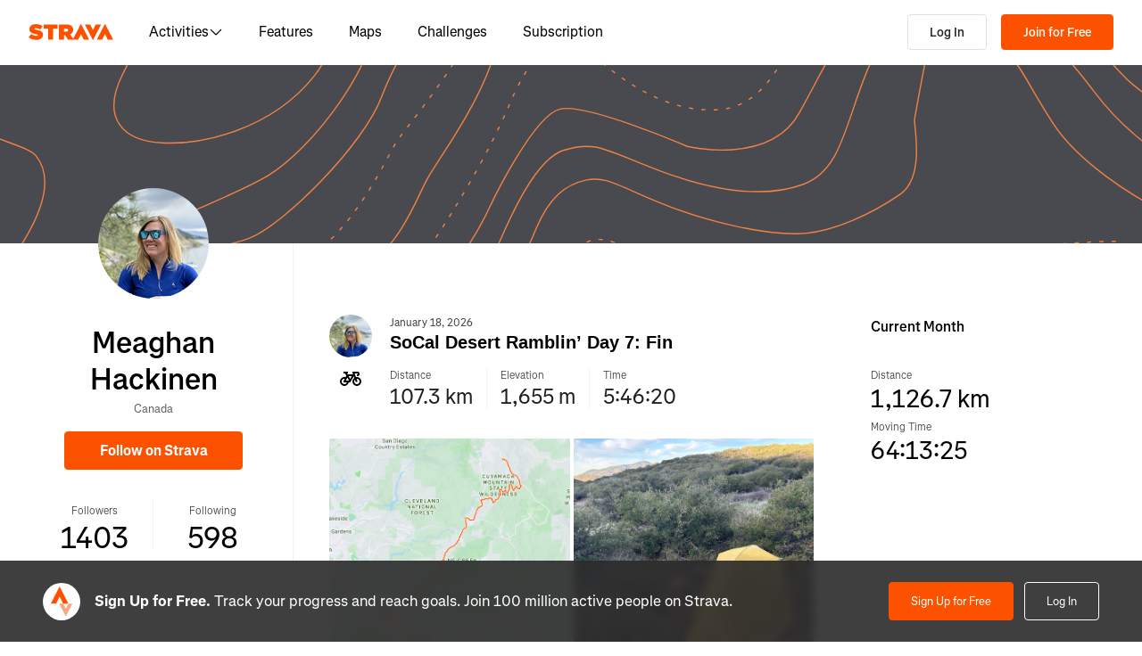

--- FILE ---
content_type: image/svg+xml
request_url: https://web-assets.strava.com/assets/landing-pages/_next/static/media/social_fb.8f25c6b6.svg
body_size: 625
content:
<svg width="21" height="21" viewBox="0 0 21 21" fill="none" xmlns="http://www.w3.org/2000/svg">
<path fill-rule="evenodd" clip-rule="evenodd" d="M19.475 0.973145H1.68195C1.07232 0.973145 0.578125 1.46734 0.578125 2.07697V19.8693C0.578125 20.1621 0.694421 20.4428 0.901428 20.6498C1.10844 20.8568 1.3892 20.9731 1.68195 20.9731H11.2612V13.2284H8.65486V10.2099H11.2612V7.98352C11.2612 5.40044 12.8386 3.99386 15.1437 3.99386C15.9216 3.99119 16.6991 4.03096 17.4727 4.11301V6.81076H15.8743C14.6214 6.81076 14.3756 7.40651 14.3756 8.28027V10.2077H17.3648L16.9759 13.2261H14.3786V20.9731H19.4743C19.7671 20.9731 20.0478 20.8568 20.2548 20.6498C20.4618 20.4428 20.5781 20.1621 20.5781 19.8693V2.07697C20.5781 1.46764 20.0844 0.973558 19.475 0.973145Z" fill="black"/>
</svg>


--- FILE ---
content_type: text/yaml; charset=UTF-8
request_url: https://www.strava.com/frontend/assets/landing-pages/locales/en-US/views.yml
body_size: 57862
content:
generic:
  head:
    title: 'Strava | Running, Cycling & Hiking App - Train, Track & Share'
    description: >-
      Strava connects millions of runners, cyclists, hikers, walkers and other
      active people through the sports they love – all on our mobile app and
      website.
settings:
  sidebar:
    profile: My Profile
    account: My Account
    performance: My Performance
    display: Display Preferences
    privacy: Privacy Controls
    consent: Data Permissions
    email: Email Notifications
    gear: My Gear
    apps: My Apps
    partner_integrations: Partner Integrations
    badges: My Badges
    api: My API Application
    sponsors: Sponsors
    bulk_admin: Bulk Subscription Admin
bulk_admin:
  page_title: Crew Subscription
  welcome:
    header: '[STRAVA] Crew Subscription'
    title: Welcome to the crew! <br>Now build your team roster.
    body: >-
      Invite your members to join using the promo codes that will be sent to
      your email.
    cta_primary: Manage your bulk subscriptions
    footnote_html: >-
      Your bulk subscriptions are subject to our <a href='{{termsUrl}}'
      target='_blank' rel='noopener noreferrer'>Terms and Conditions</a>.
family_plan_invite:
  page_title: Family Plan
  header: '[STRAVA] Subscription'
  send_invite:
    title_html: You’re in!<br>Now build your team roster.
    body_html: "Invite up to three more people to join your Family Plan\_– just make sure they aren’t already subscribed."
    cta_primary: Copy Invite Link
    cta_secondary: View My Account
    footnote_html: >-
      Your subscription will auto-renew on {{renewalDate}} unless you cancel at
      least 24 hours beforehand. To cancel, visit your account settings. See our
      <a href='{{termsUrl}}' target='_blank' rel='noopener noreferrer'>Terms and
      Conditions</a>.
    link_copied: Link copied to clipboard
  expired:
    title_html: This invite expired.
    body_html: >-
      Contact the account owner, {{firstName}} {{lastName}}, to request a new
      link.
    body_more: You can also check out other subscription options at the link below.
    cta_primary: See All Plans
    cta_secondary: 'No, Thanks'
  ineligible:
    wrong_region:
      title_html: 'Sorry, you can’t join this plan.'
      body_html: >-
        You must live in the same country as {{firstName}} to join their Family
        Plan.
      body_more: "Don’t worry!\_You can still access premium features by starting your own Family Plan. Or check out our other subscription offerings."
      cta_primary: See All Plans
      cta_secondary: 'No, Thanks'
    all_spots_taken:
      title_html: 'Sorry, this plan is full.'
      body_html: >-
        Looks like all four spots in {{firstName}}’s Family Plan are already
        taken.
      body_more: >-
        Don’t worry – you can still access premium features by starting your own
        Family Plan. Or check out our other subscription offerings.
      cta_primary: See All Plans
      cta_secondary: 'No, Thanks'
    already_in_family_plan:
      title_html: You’re already subscribed to a Family Plan.
      body_html: >-
        If you want to switch to a new Family Plan, you need to leave
        {{firstName}} {{lastName}}’s first. Just know that you can’t access your
        subscription features or workout history until you switch to the new
        plan.
      body_more: Manage your plan subscription anytime on your Account Page.
      cta_primary: Go to My Account Page
      cta_secondary: Skip
    plan_inactive:
      free:
        title_html: This Family Plan is no longer active.
        body_html: Looks like this plan was canceled or the subscription period ended.
        body_more: >-
          Don’t worry – you can still access premium features by starting your
          own Family Plan. Or check out our other subscription offerings.
        cta_primary: See All Plans
        cta_secondary: Cancel
      subscriber:
        title_html: This plan is no longer active.
        body_html: >-
          Want to start your own Family Plan? Get the best value on your
          subscription with up to three more people – family, friends or
          teammates.
        body_more: >-
          Just know that before you start or join a Family Plan, you must cancel
          your current subscription first.
        cta_primary: Check Out Family Plan
        cta_secondary: Cancel
  eligible:
    free:
      title_html: 'You’re invited to {{firstName}}’s Family Plan!'
      body_html: >-
        More fun. More kudos. More value. Join {{firstName}}’s Family Plan and
        unlock the best value on a Strava subscription – save up to
        {{percentSavings}}% on premium features.*
      cta_primary: Accept invite
      cta_secondary: Reject
      cta_secondary_v2: Reject invite
      footnote_html: '*Savings reflect Family Plans with all four members.'
      footnote_2_html: >-
        For more details, see our <a href='{{faqUrl}}' target='_blank'
        rel='noopener noreferrer'>Family Plan FAQs</a>. By accepting this
        invite, you agree to the <a href='{{termsUrl}}' target='_blank'
        rel='noopener noreferrer'>Terms and Conditions</a>.
      footnote_3_html: >-
        <a href='{{termsUrl}}' target='_blank' rel='noopener noreferrer'>Terms
        of Use</a> | <a href='{{privacyUrl}}' target='_blank' rel='noopener
        noreferrer'>Privacy Policy</a>
      modal:
        header: '[STRAVA] Subscription'
        title: "\U0001F60E You’re in."
        title_v2: You’re in.
        description: >-
          It’s official, {{firstName}}. You’re getting a year of premium
          features at the best price with Family Plan.
        cta: Let’s Go
        cta_v2: Let’s go
    must_cancel:
      title_html: 'Cancel and join {{firstName}}’s Family Plan?'
      body_html: >-
        Looks like you’re already a subscriber! To join {{firstName}}’s plan,
        you need to cancel your current subscription and wait until it expires
        on <b>{{renewalDate}}</b>.
      body_more: >-
        Don’t worry – you’ll keep your subscription features and workout history
        while you wait, and they’ll carry over to your new plan.
      cta_primary: Cancel Subscription
      cta_secondary: 'No, Thanks'
      footnote_html: >-
        For more details regarding eligibility, see our <a href='{{faqUrl}}'
        target='_blank' rel='noopener noreferrer'>Family Plan FAQs</a>.
    must_churn:
      title_html: 'You’re almost ready to join {{firstName}}’s Family Plan!'
      body_html: >-
        Looks like your subscription doesn’t expire until
        <b>{{renewalDate}}</b>. Afterward, join {{firstName}}’s Family Plan with
        the custom invite link on their Account Page.
      body_more: >-
        Don’t worry – you’ll keep your subscription features and workout history
        while you wait, and they’ll carry over to your new plan.
      cta_primary: Got it!
      footnote_html: >-
        For more details regarding eligibility, see our <a href='{{faqUrl}}'
        target='_blank' rel='noopener noreferrer'>Family Plan FAQs</a>.
    general:
      title_html: 'Sorry, something went wrong.'
      body_html: >-
        The page you’re looking for doesn’t exist. Visit our <a
        href='{{faqUrl}}' target='_blank' rel='noopener noreferrer'>Family Plan
        FAQ</a> or reach out to <a href='{{supportUrl}}' target='_blank'
        rel='noopener noreferrer'>Strava Support</a> for more.
runna_welcome:
  page_title: Strava + Runna
  header: '[STRAVA] Subscription'
  title: You’re in!
  body: 'Say hello to smarter training, constant improvement and endless exploring.'
  body_more: Sync apps to get your Runna Premium.
  ctas:
    sync: Sync now
    view_account: View my account
precheckout:
  page_title: Strava Subscription
  plan_cards:
    title: Choose the best subscription payment plan for you.
  trial_explanation_banner_v3:
    title: '[STRAVA] Subscription'
    header: The best of Strava. Built for your goals.
    cta_trial: Start free trial
    see_all_plans: See all plans
    today:
      title: Today
      details: >-
        Unlock subscription features including routes, segment leaderboards,
        advanced training analysis and more.
    in_days: '{{days}} days before'
    reminder: Get a reminder about when your trial will end.
    end_title: 'In {{days}} days'
    end: >-
      You’ll be charged the subscription amount. Cancel at least 24 hours
      before.
  discount_plans:
    title: >-
      And if you’re a teacher, military member or medical professional, you get
      {{discount}}% off.
    title_v2: >-
      And if you’re a teacher, military member or medical professional, you
      could get {{discount}}% off an individual plan.
    title_v3: "P.S. –\_if you’re a teacher, military member, or medical professional, you get {{discount}}% off a Strava subscription."
    subtitle: "For individual plans only –\_discounts cannot be combined."
    cta:
      teacher: Teachers
      military: Military members
      healthcare: Medical professionals
  features_v2:
    headline: 'Everything you need, all in one place'
    routes:
      title: Routes that never run out
      description: Route recommendations and offline maps have your back wherever you go.
    insights:
      title: Smarter insights for faster progress
      description: 'See your progress, spot trends and get faster with real-time insights.'
    challenges:
      title: Challenges that bring out your best
      description: >-
        Set goals, climb leaderboards and rally your friends with custom
        challenges.
  plan_cards_v2:
    title: 'Three plans, no bad choices'
    title_v2: Train smarter and save up to 60% with Strava + Runna
    default:
      title: Individual Plan
      title_v2: Individual Subscription
      chip:
        annual: 'Save {{number}}%'
        monthly: Most Flexible
    annual:
      title: Annual
      description: Most Popular
      description_v2: Most Popular
      total: 'Total {{price}}/year + tax'
      total_v2: 'Total {{price}} + tax'
      total_without_tax: 'Total {{price}}'
      billing: Billed annually
      billing_v2: 'Billed at {{price}}/year + tax'
      billing_without_tax_v2: 'Billed at {{price}}/year'
    monthly:
      title: Monthly
      description: Most Flexible
      description_v2: Most Flexible
      total: Plus applicable tax
      total_v2: Plus applicable tax
      total_without_tax: Plus applicable tax
      billing: Cancel anytime
      billing_v2: Tax not included
    student:
      title: Student Plan
      title_v2: Student Subscription
      chip: '{{number}}% Off (Verified Students)'
      description: Verified Students - 50% Off
      description_v2: 50% Off (Verified Students)
      total: 'Total {{price}}/year + tax'
      total_v2: 'Total {{price}} + tax'
      total_without_tax: 'Total {{price}}'
      billing: Billed annually
      billing_v2: 'Billed at {{price}}/year + tax'
      billing_without_tax_v2: 'Billed at {{price}}/year'
      billing_v3: 'Billed at {{price}}/year + tax. Annual only.'
      billing_without_tax_v3: 'Billed at {{price}}/year. Annual only.'
    family:
      title: Family Plan
      title_v2: Family Subscription
      chip: '{{number}} Accounts'
      description: '{{numSeats}} Subscriptions'
      description_v2: '{{numSeats}} Accounts'
      total: 'Total {{price}}/year + tax'
      total_v2: 'Total {{price}} + tax'
      total_without_tax: 'Total {{price}}'
      billing: Billed annually
      billing_v2: 'Billed at {{price}}/year + tax'
      billing_without_tax_v2: 'Billed at {{price}}/year'
      billing_v3: 'Billed at {{price}}/year + tax. Annual only.'
      billing_without_tax_v3: 'Billed at {{price}}/year. Annual only.'
      price_html: <p class="per-month">/mo.</p><p class="per-person">per person*</p>
      footnote: '*Price reflects plans with {{numSeats}} members'
    bundle:
      title_v2: Subscription
      title_savings: Up to 60% off Strava + Runna
      chip: Up to 60% Off
      billing_v3: 'Billed at {{price}}/year + tax. Annual only.'
      billing_without_tax_v3: 'Billed at {{price}}/year. Annual only.'
    shared:
      price_html: '<p class="plan-price">{{price}}</p><p class="per-month"> /month</p>'
      trial_offer: '{{trialLength}}-day trial for {{price}}'
      cta:
        trial: Try it free
        organic: Choose plan
  checklist_v3:
    headline: 'And by everything, we mean everything'
    free: Free
    subscription: Subscription
    feature: Feature
    items:
      record: Record your activities
      community: Join a supportive community
      safety: Use safety features for peace of mind
      routes: Try Routes made for you
      offline: Save Routes for offline use
      draw: Draw your own Routes
      history: View your training history in one place
      insights: Analyze workouts with advanced insights
      goals: Set and track custom Goals
      leaderboards: Compete on Segment leaderboards
      challenges: Join and create challenges with friends
      effort: Measure effort across activities
      fitness: See your Fitness Score over time
  final_call_to_action:
    title: 'Progress starts here. And with these tools, you’re never in it solo.'
    cta:
      trial:
        desktop: 'Start free {{trialLength}}-day trial'
        mobile: Start free trial
      organic: Subscribe now
  footer_v2:
    description:
      trial: 'Start achieving your goals. On us for {{trialLength}} days.'
      organic: Start achieving your goals.
    fine_print:
      trial: >-
        {{amount}} /mo after {{trialLength}} days. When billed annually.
        Excludes applicable taxes.
      organic: '{{amount}} per month, billed annually. Applicable taxes not included.'
    cta:
      trial: 'Start free {{trialLength}}-day trial'
      organic: Subscribe now
  runna_bundle:
    title_savings: 'And now, add Runna to meet your running goals and save up to 60%'
    title_value: 'From 5K to Marathon, meet your goals with Strava + Runna'
    card_1:
      title: Custom training plans
      description: 'Made to fit your goal, from 5K to marathon.'
    card_2:
      title: World-class coaching
      description: 'Get expert guidance on pacing, mindset and injury prevention.'
    card_3:
      title: Plus the best of Strava
      description: 'Estimated finish times, workout analysis, suggested Routes and more.'
    cta: Learn more
checkout:
  page_title: Strava Subscription
  title: '[STRAVA] Subscription'
  form:
    card_label: Card
    submit_cta:
      finish_payment: Finish Payment
      start_trial: Start Free Trial
      start_membership: Start Free Membership
      securely_pay: 'Securely Pay {{price}}'
    payment_method: 'Payment method:'
    payment_failure:
      card_not_charged: Your card was not charged.
      cta: OK
      we_are_sorry: 'We’re sorry, something went wrong when processing your payment.'
    paypal: Check out with Paypal
    content_unavailable: This content is unavailable.
    postal_code:
      title: Billing Information
      label: Postal Code
      tooltip: Location is required to help calculate local taxes
      cta: Apply
      edit: Edit
      errors:
        invalid_code: Please enter a valid postal code.
        consent_error: Please agree to the Terms of Service and Privacy Policy
        alert: There was a problem with the postal code. Please try again.
      consent_html: >-
        I agree to auto-renewal and Strava’s <a href="/legal/terms"
        target="_blank" rel="noopener">Terms of Service</a> and <a
        href="/legal/privacy" target="_blank" rel="noopener">Privacy Policy</a>.
      consent_same_window_html: >-
        I agree to auto-renewal and Strava’s <a href="/legal/terms">Terms of
        Service</a> and <a href="/legal/privacy">Privacy Policy</a>.
      required_format:
        us: 5-digit postal code
        ca: >-
          'ANA NAN', where 'A' represents an alphabetic character and 'N'
          represents a numeric character
        global: >-
          Enter your 5-digit US postal code or full international postal code
          with spaces.
    in_app:
      zip_code:
        label: Enter your zip code*
        information: We use this information to calculate taxes
      express_consent:
        label: Subscription Terms*
        monthly_terms: >-
          Your subscription will automatically renew each month at {{price}}
          (+tax) unless canceled at least 24 hours in advance via your account
          settings. By subscribing, you agree to the <a
          href="/legal/terms">Terms of Service.</a>
        yearly_terms: >-
          Your subscription will automatically renew each year at {{price}}
          (+tax) unless canceled at least 24 hours in advance via your account
          settings. By subscribing, you agree to the <a
          href="/legal/terms">Terms of Service.</a>
      apply: Apply
      edit: Edit
  summary:
    billing_section:
      tax_countries:
        organic:
          plan_name:
            default: Annual subscription
            annual: Annual subscription
            monthly: Monthly subscription
            student: 'Student plan ({{verifiedPromotionDiscount}}% off)'
            military: 'Annual plan ({{verifiedPromotionDiscount}}% off military discount)'
            healthcare: >-
              Annual plan ({{verifiedPromotionDiscount}}% off healthcare
              discount)
            teacher: 'Annual Plan ({{verifiedPromotionDiscount}}% off teacher discount)'
            promo: Black Friday deal
            promo_v2: Promotional offer
            family: Family plan
            gift: Annual subscription
            bundle: Strava + Runna subscription
          taxes: Taxes
          total: Total
        trial:
          billed_today: Billed today
          plan_name:
            default: Annual subscription
            annual: Annual subscription
            monthly: Monthly subscription
            student: 'Student plan ({{verifiedPromotionDiscount}}% off)'
            military: 'Annual plan ({{verifiedPromotionDiscount}}% off military discount)'
            healthcare: >-
              Annual plan ({{verifiedPromotionDiscount}}% off healthcare
              discount)
            teacher: 'Annual Plan ({{verifiedPromotionDiscount}}% off teacher discount)'
            family: Family plan
            bundle: Strava + Runna subscription
          taxes: Taxes
          total: 'Total billed on {{date}}'
          total_price: '{{price}} + tax'
      non_tax_countries:
        organic:
          total:
            default: Total
            student: 'Student plan ({{verifiedPromotionDiscount}}% off)'
            military: 'Annual plan ({{verifiedPromotionDiscount}}% off military discount)'
            healthcare: >-
              Annual plan ({{verifiedPromotionDiscount}}% off healthcare
              discount)
            teacher: 'Annual plan ({{verifiedPromotionDiscount}}% off teacher discount)'
            promo: Black Friday deal
            promo_v2: Promotional offer
            family: Family plan
            gift: Annual subscription
            bundle: Strava + Runna subscription
        trial:
          billed_today: Billed today
          plan_name:
            default: Annual subscription
            annual: Annual subscription
            monthly: Monthly subscription
            student: 'Student plan ({{verifiedPromotionDiscount}}% off)'
            military: 'Annual plan ({{verifiedPromotionDiscount}}% off military discount)'
            healthcare: >-
              Annual plan ({{verifiedPromotionDiscount}}% off healthcare
              discount)
            teacher: 'Annual plan ({{verifiedPromotionDiscount}}% off teacher discount)'
            family: Family plan
            bundle: Strava + Runna subscription
          taxes: Taxes
          total:
            default: 'Total billed on {{date}}'
            student: 'Student plan (billed on {{date}})'
            family: Family plan
          total_v2: 'Total billed on {{date}}'
    holiday:
      billed_today: Billed today
      cancel: Recurring billing. Cancel anytime.
      footnote: >-
        Your subscription auto-renews after 14 months unless cancelled 24 hours
        before in your account settings.
      footnote_v2: >-
        Your subscription will auto-renew on {{date}} unless you cancel your
        subscription at least 24 hours beforehand. To cancel, head to your
        account settings.
      offer: 'Buy 12 months, Get 2 free'
      offer_title: Promotional offer
      per_year: '<span class=''price''>{{price}}</span> /yr'
      per_year_v2: '<span class=''price''>{{price}}</span>/yr'
    organic:
      best_value: Best Value
      billed_today: Billed today
      cancel: Cancel at any time.
      renews: Renews every year. Cancel anytime.
      cta:
        hide_pricing_details: Hide Pricing Details
        redeem_trial_offer: Redeem Trial Offer
        show_pricing_details: Show Pricing Details
      discounts:
        generic: Discount
        billing_yearly: Annual discount
      membership:
        monthly: Monthly Subscription
        yearly: Yearly Subscription
      monthly: Monthly
      per_month: '<span class=''{{class}}''>{{price}}</span> /mo'
      per_month_in_parentheses: '(<span class=''{{class}}''>{{price}}</span> /mo)'
      per_year: '<span class=''{{class}}''>{{price}}</span> /yr'
      per_year_in_parentheses: '(<span class=''{{class}}''>{{price}}</span> /yr)'
      annual_plan: Annual plan
      monthly_plan: Monthly plan
      promo_code:
        cta:
          apply: Apply
          enter: Enter Promo Code
          hide: Hide Promo Code
          redeem: Redeem Promo Code
          remove: Remove Promo Code
        error: Invalid promo code
        label: Promo Code
        title: Promo code
        trial_info: Applying a promo code will remove the active free trial offer
      token_based_promo:
        label: Subscription will be applied to
        not_you: Not you?
      saving: 'Save {{percent}}%'
      subtotal: Subtotal
      title: Strava Subscription
      total: Total
      total_trial: Total after trial
      yearly: Annually
    trial:
      add_promo_code: Add Promo Code
      billed:
        today: Billed today
        after_trial: Billed after trial
      cancel: Recurring billing. Cancel anytime.
      disclaimer: >-
        You won’t be charged until {{trialEndDate}}. Cancel anytime up to 24
        hours before your trial ends.
      sub_value_props:
        train:
          title: Train
          feature_1: Set Goals and track your progress
          feature_2: Analyze workouts with AI-powered insights
          mobile: 'Set Goals, track progress, and analyze workouts'
          runna_feature_1: Training plans built for you
          runna_feature_2: Live audio coaching
          runna_feature_3: Flexible calendar
        explore:
          title: Explore
          feature_1: Get Routes made for you
          feature_2: Build your own Routes
          mobile: Discover and build Routes
        compete:
          title: Compete
          feature_1: Compete on Segment leaderboards
          feature_2: Join and create Challenges with friends
          mobile: Join Challenges and climb the leaderboard
      recover: Recover Athletics
      new_badge: NEW
      less_billing_options: Less Billing Options
      monthly: Monthly
      more_billing_options: More Billing Options
      select_another_plan: Select Another Plan
      per_month: '<span class=''price''>{{price}}</span> /mo'
      per_year: '<span class=''price''>{{price}}</span> /yr'
      redeem_promo_code: Redeem Promo Code
      savings: 'Save {{percent}}%'
      title: '{{days}} Day Free Trial'
      title_v2: 'Free {{days}} Day Trial'
      title_v3: 'Free {{days}}-Day Trial'
      yearly: Annually
      banner: 'Limited Time Only: 60 Day Trial'
      banner_v2: 'Limited Time Only: 60-Day Trial'
    student:
      reverify_footnote: >-
        In a year, we’ll remind you to reverify as a student to keep your
        discount
    healthcare:
      reverify_footnote: >-
        In a year, we’ll remind you to reverify as a medical professional to
        keep your discount
    teacher:
      reverify_footnote: >-
        In a year, we’ll remind you to reverify as a teacher to keep your
        discount
    family:
      title: Family Plan
      badge: '{{numSeats}} Accounts'
      price: 'As low as {{price}}/person'
      price_per_month: 'As low as {{price}}/mo per person'
      feature_motivation: Share motivation with family and friends
      feature_routes: Personalized route suggestions
      feature_analysis: Advanced Workout Analysis
      feature_segments: Segment Leaderboards
      note_html: >-
        <b>Note:</b> You cannot invite existing paid subscribers to your Family
        Plan. Learn more about eligibility <a href={{faqs}} target='_blank'
        rel='noopener noreferrer'>here</a>.
      banner_ineligible_region_html: >-
        Unfortunately, Family Plan is not available in your region. <a
        href={{url}} target='_blank' rel='noopener noreferrer'>Click here</a> to
        view our other subscription plans.
    gifting:
      title: Gift a Strava subscription
      footnote_html: >-
        After checkout, you’ll receive a custom gift redemption link to share
        with the recipient.<br><br>Some existing subscribers must wait for their
        billing period to end before redeeming a gift. <a href={{giftingUrl}}
        target='_blank' rel='noopener noreferrer'>Learn More.</a>
      footnote_v2_html: >-
        Some existing subscribers must wait for their billing period to end
        before redeeming a gift. <a href={{giftingUrl}} target='_blank'
        rel='noopener noreferrer'>Learn More.</a><br><br>Subscription ends one
        year after redemption and does not auto-renew. By purchasing, you agree
        to our <a href='{{termsUrl}}' target='_blank' rel='noopener
        noreferrer'>Terms and Conditions.</a>.
      personalize:
        title: Personalize your gift
        description: Choose a design and add your details.
      billing:
        title: Review and billing
        to: 'To:'
        from: 'From:'
        email: 'Email:'
        summary: Billing summary
      form:
        to: 'To:'
        from: 'From:'
        recipient_name: Recipient name*
        recipient_email: Recipient email address*
        gifter_name: Name*
        gifter_email: Email address*
        send_date: Send date
        ready_html: >-
          <b>Ready to go?</b> Your gift will be sent to the recipient after
          purchase.
        cta: Continue
        email_required: Enter a valid email address
        name_required: Name is required
        too_long: Name is too long
    bundle:
      title: Strava + Runna Subscription
      badge: Save up to 60%
      subtitle: Train smarter with Strava + Runna
    subscription_preview:
      title: Subscribe Now and keep the best of Strava
      title_v2: Keep Investing in You
      subtitle_v2: >-
        A subscription means showing up for yourself – with the best features
        for training, exploration and competition.
  in_app:
    title: Payment
    subscription:
      annual: Annual Subscription
      monthly: Monthly Subscription
      trial: Free 30-Day Trial
    billing:
      subtotal: Subtotal
      tax: Sales tax
      billed_today: Total billed today
      organic:
        billed_today: Billed today
        plan_name:
          default: Annual subscription
          annual: Annual subscription
          monthly: Monthly subscription
          student: 'Student plan ({{verifiedPromotionDiscount}}% off)'
          military: 'Annual plan ({{verifiedPromotionDiscount}}% off military discount)'
          healthcare: 'Annual plan ({{verifiedPromotionDiscount}}% off healthcare discount)'
          teacher: 'Annual Plan ({{verifiedPromotionDiscount}}% off teacher discount)'
          family: Family plan
          bundle: Strava + Runna subscription
        taxes: Taxes
        total: 'Total billed on {{date}}'
        total_price: '{{price}} + tax'
      trial:
        billed_today: Billed today
        plan_name:
          default: Annual subscription
          annual: Annual subscription
          monthly: Monthly subscription
          student: 'Student plan ({{verifiedPromotionDiscount}}% off)'
          military: 'Annual plan ({{verifiedPromotionDiscount}}% off military discount)'
          healthcare: 'Annual plan ({{verifiedPromotionDiscount}}% off healthcare discount)'
          teacher: 'Annual Plan ({{verifiedPromotionDiscount}}% off teacher discount)'
          family: Family plan
          bundle: Strava + Runna subscription
        taxes: Taxes
        total: 'Total billed on {{date}}'
        total_price: '{{price}} + tax'
    terms:
      yearly: >-
        By subscribing to Strava you’ll be charged {{price}} plus applicable
        taxes every year. You can cancel your membership at any time.
      monthly: >-
        By subscribing to Strava you’ll be charged {{price}} plus applicable
        taxes every month. You can cancel your membership at any time.
      organic:
        yearly: >-
          By subscribing to Strava you’ll be charged {{price}} plus applicable
          taxes every year. You can cancel your membership at any time.
        monthly: >-
          By subscribing to Strava you’ll be charged {{price}} plus applicable
          taxes every month. You can cancel your membership at any time.
      trial:
        yearly: >-
          After your free trial, you'll be charged {{price}} every year. You
          agree that the subscription automatically renews unless you cancel at
          least 24 hours before your renewal date. You can cancel your trial or
          subscription at any time from your account settings.
        monthly: >-
          After your free trial, you'll be charged {{price}} every month. You
          agree that the subscription automatically renews unless you cancel at
          least 24 hours before your renewal date. You can cancel your trial or
          subscription at any time from your account settings.
  stepper:
    step_1: Personalize
    step_2: Billing
    step_3: Confirmation
  terms:
    organic:
      monthly: >-
        By subscribing to Strava, you agree to be charged {{price}} every month.
        You can cancel your membership at any time.
      monthly_v2: >-
        By subscribing to Strava, you agree to be charged {{price}} every month.
        You agree that the subscription automatically renews unless you cancel
        at least 24 hours before your renewal date. You can cancel your
        subscription at any time from your account settings.
      yearly: >-
        By subscribing to Strava, you agree to be charged {{price}} every year.
        You can cancel your membership at any time.
      yearly_v2: >-
        By subscribing to Strava, you agree to be charged {{price}} every year.
        You agree that the subscription automatically renews unless you cancel
        at least 24 hours before your renewal date. You can cancel your
        subscription at any time from your account settings.
    trial:
      monthly: >-
        After your free trial, you'll be charged {{price}} every month. By
        starting a trial, you agree to this recurring charge. You can cancel
        your trial or membership at any time.
      monthly_v2: >-
        After your free trial, you'll be charged {{price}} every month. You
        agree that the subscription automatically renews unless you cancel at
        least 24 hours before your renewal date. You can cancel your trial or
        subscription at any time from your account settings.
      yearly: >-
        After your free trial, you'll be charged {{price}} every year. By
        starting a trial, you agree to this recurring charge. You can cancel
        your trial or membership at any time.
      yearly_v2: >-
        After your free trial, you'll be charged {{price}} every year. You agree
        that the subscription automatically renews unless you cancel at least 24
        hours before your renewal date. You can cancel your trial or
        subscription at any time from your account settings.
    student:
      trial: >-
        After your free trial, you'll be charged {{verifiedPromotionPrice}}
        every year that you reverify as a student or {{priceWithoutDiscount}}
        every year that you do not reverify. By starting a trial, you agree to
        this recurring charge. You can cancel your trial or membership at any
        time.
      trial_v2: >-
        After your free trial, you'll be charged {{verifiedPromotionPrice}}
        every year that you reverify as a student or {{priceWithoutDiscount}}
        every year that you do not reverify. You agree that the subscription
        automatically renews unless you cancel at least 24 hours before your
        renewal date. You can cancel your trial or subscription at any time from
        your account settings.
      organic: >-
        By subscribing to Strava, you agree to be charged
        {{verifiedPromotionPrice}} every year that you reverify as a student or
        {{priceWithoutDiscount}} every year that you do not reverify. You can
        cancel your membership at any time.
      organic_v2: >-
        By subscribing to Strava, you agree to be charged
        {{verifiedPromotionPrice}} every year that you reverify as a student or
        {{priceWithoutDiscount}} every year that you do not reverify. You agree
        that the subscription automatically renews unless you cancel at least 24
        hours before your renewal date. You can cancel your subscription at any
        time from your account settings.
    military:
      trial: >-
        After your free trial, you'll be charged {{verifiedPromotionPrice}}
        every year. By starting a trial, you agree to this recurring charge. You
        can cancel your trial or membership at any time.
      trial_v2: >-
        After your free trial, you'll be charged {{verifiedPromotionPrice}}
        every year. You agree that the subscription automatically renews unless
        you cancel at least 24 hours before your renewal date. You can cancel
        your trial or subscription at any time from your account settings.
      organic: >-
        By subscribing to Strava, you agree to be charged
        {{verifiedPromotionPrice}} every year. You can cancel your membership at
        any time.
      organic_v2: >-
        By subscribing to Strava, you agree to be charged
        {{verifiedPromotionPrice}} every year. You agree that the subscription
        automatically renews unless you cancel at least 24 hours before your
        renewal date. You can cancel your subscription at any time from your
        account settings.
    healthcare:
      trial: >-
        After your free trial, you'll be charged {{verifiedPromotionPrice}}
        every year that you reverify as a medical professional or
        {{priceWithoutDiscount}} every year that you do not reverify. By
        starting a trial, you agree to this recurring charge. You can cancel
        your trial or membership at any time.
      trial_v2: >-
        After your free trial, you'll be charged {{verifiedPromotionPrice}}
        every year that you reverify as a medical professional or
        {{priceWithoutDiscount}} every year that you do not reverify. You agree
        that the subscription automatically renews unless you cancel at least 24
        hours before your renewal date. You can cancel your trial or
        subscription at any time from your account settings.
      organic: >-
        By subscribing to Strava, you agree to be charged
        {{verifiedPromotionPrice}} every year that you reverify as a medical
        professional or {{priceWithoutDiscount}} every year that you do not
        reverify. You can cancel your membership at any time.
      organic_v2: >-
        By subscribing to Strava, you agree to be charged
        {{verifiedPromotionPrice}} every year that you reverify as a medical
        professional or {{priceWithoutDiscount}} every year that you do not
        reverify. You agree that the subscription automatically renews unless
        you cancel at least 24 hours before your renewal date. You can cancel
        your subscription at any time from your account settings.
    teacher:
      trial: >-
        After your free trial, you'll be charged {{verifiedPromotionPrice}}
        every year that you reverify as a teacher or {{priceWithoutDiscount}}
        every year that you do not reverify. By starting a trial, you agree to
        this recurring charge. You can cancel your trial or membership at any
        time.
      trial_v2: >-
        After your free trial, you'll be charged {{verifiedPromotionPrice}}
        every year that you reverify as a teacher or {{priceWithoutDiscount}}
        every year that you do not reverify. You agree that the subscription
        automatically renews unless you cancel at least 24 hours before your
        renewal date. You can cancel your subscription at any time from your
        account settings.
      organic: >-
        By subscribing to Strava, you agree to be charged
        {{verifiedPromotionPrice}} every year that you reverify as a teacher or
        {{priceWithoutDiscount}} every year that you do not reverify. You can
        cancel your membership at any time.
      organic_v2: >-
        By subscribing to Strava, you agree to be charged
        {{verifiedPromotionPrice}} every year that you reverify as a teacher or
        {{priceWithoutDiscount}} every year that you do not reverify. You agree
        that the subscription automatically renews unless you cancel at least 24
        hours before your renewal date. You can cancel your subscription at any
        time from your account settings.
    gifting:
      organic_html: >-
        Subscription ends one year after redemption and does not
        auto-renew.<br>By purchasing, you agree to our <a href='{{termsUrl}}'
        target='_blank' rel='noopener noreferrer'>Terms and Conditions.</a>
      organic_v2_html: >-
        Gifts must be redeemed within one year of purchase date. By purchasing,
        you agree to our <a href='{{termsUrl}}' target='_blank' rel='noopener
        noreferrer'>Gifting Terms and Conditions.</a><br><br>Have a question?
        Visit our <a href='{{faqUrl}}' target='_blank' rel='noopener
        noreferrer'>Gifting FAQs.</a>
    promo:
      percent_off:
        monthly:
          one: >-
            By subscribing to Strava, you agree to be charged {{promoPrice}}/mo
            for {{promoDuration}} month, then {{price}}/mo afterwards. You can
            cancel your membership at any time.
          other: >-
            By subscribing to Strava, you agree to be charged {{promoPrice}}/mo
            for {{promoDuration}} months, then {{price}}/mo afterwards. You can
            cancel your membership at any time.
        monthly_v2:
          one: >-
            By subscribing to Strava, you agree to be charged {{promoPrice}}/mo
            for {{promoDuration}} month, then {{price}}/mo afterwards. You agree
            that the subscription automatically renews unless you cancel at
            least 24 hours before your renewal date. You can cancel your
            subscription at any time from your account settings.
          other: >-
            By subscribing to Strava, you agree to be charged {{promoPrice}}/mo
            for {{promoDuration}} months, then {{price}}/mo afterwards. You
            agree that the subscription automatically renews unless you cancel
            at least 24 hours before your renewal date. You can cancel your
            subscription at any time from your account settings.
        yearly:
          one: >-
            By subscribing to Strava, you agree to be charged {{promoPrice}}/yr
            for {{promoDuration}} year, then {{price}}/yr afterwards. You can
            cancel your membership at any time.
          other: >-
            By subscribing to Strava, you agree to be charged {{promoPrice}}/yr
            for {{promoDuration}} years, then {{price}}/yr afterwards. You can
            cancel your membership at any time.
        yearly_v2:
          one: >-
            By subscribing to Strava, you agree to be charged {{promoPrice}}/yr
            for {{promoDuration}} year, then {{price}}/yr afterwards. You agree
            that the subscription automatically renews unless you cancel at
            least 24 hours before your renewal date. You can cancel your
            subscription at any time from your account settings.
          other: >-
            By subscribing to Strava, you agree to be charged {{promoPrice}}/yr
            for {{promoDuration}} years, then {{price}}/yr afterwards. You agree
            that the subscription automatically renews unless you cancel at
            least 24 hours before your renewal date. You can cancel your
            subscription at any time from your account settings.
      extended_duration:
        monthly:
          one: >-
            By subscribing to Strava, you agree to be charged {{promoPrice}} for
            {{promoDuration}} month, then {{price}}/mo afterwards. You can
            cancel your membership at any time.
          other: >-
            By subscribing to Strava, you agree to be charged {{promoPrice}} for
            {{promoDuration}} months, then {{price}}/mo afterwards. You can
            cancel your membership at any time.
        monthly_v2:
          one: >-
            By subscribing to Strava, you agree to be charged {{promoPrice}} for
            {{promoDuration}} month, then {{price}}/mo afterwards. You agree
            that the subscription automatically renews unless you cancel at
            least 24 hours before your renewal date. You can cancel your
            subscription at any time from your account settings.
          other: >-
            By subscribing to Strava, you agree to be charged {{promoPrice}} for
            {{promoDuration}} months, then {{price}}/mo afterwards. You agree
            that the subscription automatically renews unless you cancel at
            least 24 hours before your renewal date. You can cancel your
            subscription at any time from your account settings.
        yearly:
          one: >-
            By subscribing to Strava, you agree to be charged {{promoPrice}} for
            {{promoDuration}} year, then {{price}}/yr afterwards. You can cancel
            your membership at any time.
          other: >-
            By subscribing to Strava, you agree to be charged {{promoPrice}} for
            {{promoDuration}} years, then {{price}}/yr afterwards. You can
            cancel your membership at any time.
        yearly_v2:
          one: >-
            By subscribing to Strava, you agree to be charged {{promoPrice}} for
            {{promoDuration}} year, then {{price}}/yr afterwards. You agree that
            the subscription automatically renews unless you cancel at least 24
            hours before your renewal date. You can cancel your subscription at
            any time from your account settings.
          other: >-
            By subscribing to Strava, you agree to be charged {{promoPrice}} for
            {{promoDuration}} years, then {{price}}/yr afterwards. You agree
            that the subscription automatically renews unless you cancel at
            least 24 hours before your renewal date. You can cancel your
            subscription at any time from your account settings.
  footer:
    terms: Terms of Use
    privacy: Privacy Policy
microfrontends:
  challenge_gallery:
    friends: Friends
    challenge_detail:
      challenge_joined: Challenge Joined
      join_challenge: Join Challenge
      joined_followers:
        one: '{{count}} friend has joined'
        other: '{{count}} friends have joined'
      leave_challenge: Leave Challenge
      register: Register
  mobile_app_download_banner:
    app:
      android: Free app for Android.
      iphone: Free app for iPhone.
    download: Download
    install: Install
    get_app: Get App
    no_app: Free app for Android and iPhone.
    join_on_strava: 'Join {{name}} on Strava'
    open: Open
    close_banner: Close
  email_verification:
    headline: Check Your Inbox
    prompt_html: >-
      We've resent a verification email to <span
      class='{{class_name}}'>{{pending_email}}</span>. Open it and follow the
      link within to verify your email address.
    wrong_email_html: >-
      Entered the wrong email address? <a href='{{email_settings_path}}'>Change
      it here.</a>
    close_modal: Close
    resend_email_cta: Click here to resend email
  notifications:
    new_notifications_title:
      one: '{{count}} new notification'
      other: '{{count}} new notifications'
    notifications: Notifications
    no_notifications: You have no notifications
  subscription_preview_banner:
    title: Subscription Preview
    subtitle: '{{daysLeft}} days left'
upsell:
  cta_without_length: Start Your Free Trial
  subscribe: Subscribe
  cta_learn_more: Learn more
route_types:
  alpine_ski: Alpine Ski
  badminton: Badminton
  backcountry_ski: Backcountry Ski
  canoe: Canoe
  crossfit: Crossfit
  e_bike_ride: E-Bike
  e_mountain_bike_ride: E-Mountain Bike
  elliptical: Elliptical
  golf: Golf
  gravel_ride: Gravel Ride
  handcycle: Handcycle
  hike: Hike
  high_intensity_interval_training: HIIT
  ice_skate: Ice Skate
  inline_skate: Inline Skate
  kayak: Kayak
  kitesurf: Kitesurf
  mountain_bike_ride: Mountain Bike
  nordic_ski: Nordic Ski
  paddle: Stand Up Paddle
  pickleball: Pickleball
  pilates: Pilates
  racquetball: Racquetball
  ride: Ride
  rock_climbing: Rock Climb
  roller_ski: Roller Ski
  rowing: Row
  run: Run
  sail: Sail
  skateboard: Skateboard
  snowboard: Snowboard
  snowshoe: Snowshoe
  soccer: Football (Soccer)
  squash: Squash
  stand_up_paddle: Stand Up Paddle
  stair_stepper: Stair Stepper
  surfing: Surf
  swim: Swim
  table_tennis: Table Tennis
  tennis: Tennis
  trail_run: Trail Run
  velomobile: Velomobile
  virtual_ride: Virtual Ride
  virtual_row: Virtual Row
  virtual_run: Virtual Run
  walk: Walk
  weight_training: Weight Training
  wheelchair: Wheelchair
  windsurf: Windsurf
  workout: Workout
  yoga: Yoga
waypoint_categories:
  restroom: Restroom
  water_source: Water source
  generic: Generic
  parking: Parking
  monument: Monument
  park: Park
  peak: Peak
  beach: Beach
  viewpoint: Viewpoint
  art: Art
  restaurant: Restaurant
  bar: Bar
  bike_shop: Bike shop
  grocery: Grocery
  pharmacy: Pharmacy
  camp_site: Camp site
  attraction: Attraction
  trailhead: Trailhead
  aid_station: Aid station
  transition_zone: Transition zone
  checkpoint: Checkpoint
  meeting_spot: Meeting spot
  rest_area: Rest area
  alert: Alert
  lodging: Lodging
  gas_station: Gas station
  coffee: Coffee
  distance_marker: Distance marker
  segment_start: Segment start
  segment_end: Segment end
nav:
  primary:
    blog: Blog
    stories: Stories
    challenges: Challenges
    dashboard: Dashboard
    features: Features
    maps: Maps
    mobile: Mobile
    notifications: Notifications
    summit: Summit
    subscribe: Subscribe
    start_trial: Start Trial
    gift: Give a Gift
    training: Training
  secondary:
    subscription: SUBSCRIPTION
    dashboard:
      activity_feed: Activity Feed
      clubs: Clubs
      my_goals: My Goals
      my_routes: My Routes
      my_segments: My Segments
    training:
      fitness: Fitness & Freshness
      my_activities: My Activities
      power_curve: Power Curve
      training_calendar: Training Calendar
      training_log: Training Log
      training_plans: Training Plans
  athlete:
    account: Account
    apps: Apps
    find_friends: Find Friends
    log_out: Log Out
    log_in: Log In
    sign_up: Sign Up
    profile: My Profile
    settings: Settings
    subscriber_perks: Subscriber Perks
  create:
    create: Upload
    create_post_v2: Create post
    create_route_v2: Create route
    manual_entry: Add manual entry
    upload_activity: Upload activity
  notifications:
    drop_down:
      no_notifications: You have no notifications
  search:
    activities: Activities
    athletes: Athletes
    cancel: Cancel
    clubs: Clubs
    search: Search
    segments: Segments
    search_option:
      activities: Search activities
      athletes: Search athletes
      clubs: Search clubs
      segments: Search segments
    segment_location_separator: ', '
global_footer:
  social:
    aria_label: Social links
    alt:
      twitter: Twitter
      facebook: Facebook
      youtube: YouTube
      instagram: Instagram
      linkedin: LinkedIn
  about: About
  explore: Explore
  follow: Follow
  help: Help
  more: More
  company: Company
  features: Features
  mobile: Mobile
  subscription: Subscription
  legal: Legal
  cookie_policy: Cookie Policy
  family_plan: Family Plan
  student_discount: Student Discount
  discount_programs: Discount Programs (US Only)
  discount_programs_v2: 'Teacher, Military & Medical Discount (US Only)'
  gifting: Send a Gift
  subscription_partnerships: Subscription Partnerships
  privacy_policy: Privacy Policy
  terms: Terms
  about_our_maps: About Our Maps
  routes: Routes
  paris_marathon: Paris 2023 Marathon
  boston_marathon: Boston 2023 Marathon
  london_marathon: London 2023 Marathon
  nyc_marathon: NYC 2023 Marathon
  facebook: Facebook
  twitter: Twitter
  instagram: Instagram
  youtube: YouTube
  linkedin: LinkedIn
  blog: Blog
  stories: Stories
  support: Strava Support
  careers: Careers
  press: Press
  partner_center: Partner Center
  business: Business
  developers: Developers
  labs: Labs
  strava_community_standards: Strava Community Standards
errors:
  default:
    title: Oops! There seems to be a problem.
    cta_html: >-
      Go back to <a href='https://strava.com'>Strava.com</a> to keep exploring,
      or visit the <a href='https://strava.zendesk.com/tickets/new'>Strava
      Support</a> site for further assistance.
  not_authorized:
    title: 'Sorry, you don''t have access to this page.'
  not_found:
    title: 'Sorry, this one stays red.'
    cta: >-
      The page you’re looking for doesn’t exist, but you’re not at a dead end.
      Here are a few options:
    option_1: Be sure you have the right url and try again
    option_2_html: 'Sign up or log in at <a href=''https://www.strava.com''>strava.com</a>'
    option_3_html: >-
      See what the community’s been up to at <a
      href='https://blog.strava.com'>Strava Stories</a>
    option_4_html: >-
      Search for a particular <a
      href='https://www.strava.com/activities/search'>activity</a> or <a
      href='https://www.strava.com/clubs/search'>club</a>
    option_5_html: >-
      Get a little help from <a href='https://support.strava.com'>Strava
      Support</a>
modal:
  got_it: Got it
  learn_more: Learn More
  sharing:
    email: Email
    invite: Invite
    invite_friends: Invite Strava Friends
    message_label: 'Message:'
    send_invites: Send Invites
    share: Share
    to_label: 'To:'
charts:
  tooltip:
    distance: Distance
    elevation: Elevation
    grade: Grade
    surface_type: Surface Type
    surface_types:
      dirt: Dirt
      paved: Paved
      not_specified: Not specified
posts:
  breadcrumbs:
    athlete: Athletes
    club: Clubs
    challenge: Challenges
    group_event: Group Events
  fallback_title:
    athlete_post: Athlete Post
    club_post: Club Post
    generic: Strava Post
  header:
    edited: ' • Edited'
  shared_content:
    video_thumbnail_icon: Video Thumbnail Icon
    thumbnail: Thumbnail
    content_not_available: This content is not available.
  options_dropdown:
    delete: Delete
    edit: Edit
    report: Report
  follow_button:
    follow: Follow
    unfollow: Unfollow
    following: Following
    request_to_follow: Request to Follow
    cancel_follow_request: Cancel Request
    follow_requested: Follow Requested
  new_post_title: New Post
  edit_post_title: Editing a Post
  form:
    posting_as: Posting as
    publish: Publish
    update: Update
    discard: Discard
    delete: Delete
    title_placeholder: Add a title (optional)
    content_placeholder: What's going on?
    confirm_delete: Are you sure you want to delete this post? This action cannot be undone.
    error: Something went wrong. Please try again.
    allow_commenting: Allow Commenting
components:
  feed:
    error_message: Something went wrong. Please try again.
    no_more:
      days: No more activity in the last 60 days.
      limit: No more recent activity available.
      full_html: >-
        To see your full activity history, visit your <a
        href='/athletes/{{athlete_id}}'>Profile</a> or <a
        href='/athlete/calendar'>Training Calendar</a>.
    module:
      followers_activity_not_visible_html: >-
        Only your followers can view this activity. It won't appear on segment
        leaderboards and may not count toward some challenges.
      private_activity_not_visible_html: >-
        Only you can view this activity. It won't appear on segment leaderboards
        and may not count toward some challenges.
      only_you_visibility_message: >-
        This activity’s visibility is set to private.  Upon publishing, only you
        will be able to see this activity in the published post.
      followers_visibility_message: >-
        This activity’s visibility is set to followers-only.  Upon publishing,
        only followers of this athlete will be able to see this activity in the
        published post.
    challenges:
      read_more: Read More
      participants:
        one: '{{count}} participant'
        other: '{{count}} participants'
      joined: Joined
      error: An error occurred
      view_virtual_race: View Virtual Race
      view_challenge: View Challenge
    header:
      admin: ADMIN
    clubs:
      members:
        one: '{{count}} member'
        other: '{{count}} members'
      join: Join Club
      view: View Club
      joined: Joined
      error: An error occurred
    social:
      achievements: Achievements
      share: Share
      kudos: kudos
      comment: comment
      comments: comments
      view_all_comments: View all comments
      view_all_kudos: View all kudos
      give_kudos: Be the first to give kudos!
      delete: Delete
      report: Report
      see_all_comments: 'See all {{number}} comments'
      icon:
        comments: Comments
        give_kudos: Give kudos
      reaction_count:
        one: '{{count}} like'
        other: '{{count}} likes'
      comment_reaction_list_error: There was an error loading this information. Try again later.
      comment_list_others:
        one: 'and {{count}} other'
        other: 'and {{count}} others'
    discovery:
      follow_athlete: 'Follow {{name}}'
      undo_follow: Undo Follow
      opt_out:
        hide_this_activity: Hide This Activity
        activity_hidden: Activity Hidden
        hide_reason_question: What made you hide this activity?
        not_interested_sport_type: I'm not interested in this sport type
        not_interested_athlete: I'm not interested in this particular athlete
        not_useful_or_motivating: I don't find this activity useful or motivating
        none_of_the_above: None of the above
        undo_opt_out: Undo
    performance_goal_completed:
      and_x_more_html:
        one: 'and <a href=''{{more_goals_link}}'' class=''minimal''>{{count}} more</a>'
        other: 'and <a href=''{{more_goals_link}}'' class=''minimal''>{{count}} more</a>'
    activity_goal_accomplished:
      goal_accomplished:
        without_popup:
          ebikeride:
            female_html: '{{athlete}} accomplished her weekly cycling goal.'
            male_html: '{{athlete}} accomplished his weekly cycling goal.'
            neutral_html: '{{athlete}} accomplished their weekly cycling goal.'
          ride:
            female_html: '{{athlete}} accomplished her weekly cycling goal.'
            male_html: '{{athlete}} accomplished his weekly cycling goal.'
            neutral_html: '{{athlete}} accomplished their weekly cycling goal.'
          run:
            female_html: '{{athlete}} accomplished her weekly running goal.'
            male_html: '{{athlete}} accomplished his weekly running goal.'
            neutral_html: '{{athlete}} accomplished their weekly running goal.'
          swim:
            female_html: '{{athlete}} accomplished her weekly swimming goal.'
            male_html: '{{athlete}} accomplished his weekly swimming goal.'
            neutral_html: '{{athlete}} accomplished their weekly swimming goal.'
          virtualride:
            female_html: '{{athlete}} accomplished her weekly cycling goal.'
            male_html: '{{athlete}} accomplished his weekly cycling goal.'
            neutral_html: '{{athlete}} accomplished their weekly cycling goal.'
          virtualrun:
            female_html: '{{athlete}} accomplished her weekly running goal.'
            male_html: '{{athlete}} accomplished his weekly running goal.'
            neutral_html: '{{athlete}} accomplished their weekly running goal.'
    performance_goal_created_single_view:
      join_goal: Join Goal
    performance_goal_created_multi_view:
      goal_logo: '{{goal_type}} goal logo'
      join_goal: Join Goal
      show_all_entries:
        one: Show all entries
        other: 'Show all {{count}} entries'
    map_vis_prompt:
      disabled:
        description_v2: >-
          Update your privacy by hiding the start/end points of future
          activities.
        button: Try It Out
      meters_200:
        description_imperial: ⅛ mile has been hidden from the start/end points of your activities.
        description_metric: >-
          200 meters have been hidden from the start/end points of your
          activities.
        button: Customize
  button_cta_with_cancel:
    cancel: Cancel
    ok: Ok
  mentions:
    list_label: Suggested mentions
    club: Club
route:
  cue_sheet:
    direction: Direction
    directions:
      arrive: Arrive at Finish
      continue_on: 'Continue on {{road}}'
      proceed_on: 'Proceed onto {{road}}'
      left_on: 'Left onto {{road}}'
      right_on: 'Right onto {{road}}'
      off_road: Proceed onto off-road waypoint. No data available
      uturn_on: 'Make a U-turn onto {{road}}'
    disclaimer: >-
      Route recommendations may be incomplete and/or inaccurate and may contain
      sections of private land and/or sections of terrain that could be
      challenging or hazardous. Always use your best judgement about the safety
      of road and trail conditions and follow traffic and property laws.
    distance: Distance
    estimated_moving_time_saved_route: >-
      Est. Moving Time based on your avg speed of {{formatted_speed}} over last
      4 weeks
    estimated_moving_time_suggested_route: Est. Moving Time is calculated using community data.
  distance: Distance
  elevation_gain: Elevation Gain
  elevation_loss: Elevation Loss
  estimated_moving_time: Est. Moving Time
  surface_type: Surface Type
  elevation_profile: Elevation Profile
  hide_elevation: Hide Elevation
  show_elevation: Show Elevation
  surface_types:
    dirt: Dirt
    percentage_dirt: '{{formatted_percent}} dirt'
    paved: Paved
    percentage_paved: '{{formatted_percent}} paved'
    not_specified: Not specified
    percentage_not_specified: '{{formatted_percent}} not specified'
  title: '{{route_title}} | {{formatted_distance}} {{title_route_type}} on Strava'
  title_with_year_v2: '{{route_title}} [Updated {{year}}] | Strava'
  meta_description_v2: >-
    {{route_title}} is a {{formatted_distance}} {{title_route_type}}. Discover
    this route and more at Strava. Visit today!
  title_route_types:
    Ride: Cycling Route
    Run: Running Route
    Walk: Walking Route
    Hike: Hiking Trail
    TrailRun: Trail Running Route
    GravelRide: Gravel Riding Trail
    MountainBikeRide: Mountain Biking Trail
    EMountainBikeRide: E-Mountain Biking Trail
    EBikeRide: E-Biking Route
    Swim: Swimming Route
    Kayak: Kayaking Route
    Golf: Golfing Route
    Sail: Sailing Route
    Canoe: Canoeing Route
    AlpineSki: Alpine Skiing Route
    BackcountrySki: Backcountry Skiing Route
    IceSkate: Ice Skating Route
    InlineSkate: Inline Skating Route
    Handcycle: Handcycling Route
    Kitesurf: Kitesurfing Route
    NordicSki: Nordic Skiing Route
    RockClimbing: Rock Climbing Route
    RollerSki: Roller Skiing Route
    Rowing: Rowing Route
    Skateboard: Skateboarding Route
    Snowshoe: Snowshoeing Route
    StandUpPaddle: Stand Up Paddling Route
    Surfing: Surfing Route
    Velomobile: Velomobile Route
    Windsurf: Windsurfing Route
    Wheelchair: Wheelchair Route
  media_gallery:
    meta_description: 'Media from {{route_title}}'
    title: 'Media from {{route_title}} on Strava'
routebuilder:
  private: Private
  public: Public
routes_ui:
  miles: Miles
  kilometers: Kilometers
  created_by: Created By
  details: Details
  private: Private
  public: Public
  start: Start
  end: End
  finish: End
  route: Route
  route_and_elevation: Route and Elevation
  segments: Segments
  elevation_gain: Elevation Gain
  estimated_moving_time: Est. Moving Time
  average_grade: Avg. Grade
  distance: Distance
  elevation: Elevation
  grade: Grade
  elevation_difference: Elev. Diff.
  name: Name
  difficulty:
    easy: Easy
    moderate: Moderate
    hard: Hard
    extreme: Extreme
  activity_type: Activity Type
  share_message: '{{athleteName}} wants you to check out the route, "{{routeTitle}}"'
  route_types:
    ride: Ride
    run: Run
    walk: Walk
    hike: Hike
    trail_run: Trail Run
    gravel_ride: Gravel Ride
    mountain_bike_ride: Mountain Bike
    e_mountain_bike_ride: E-Mountain Bike
    e_bike_ride: E-Bike
    swim: Swim
    kayak: Kayak
    golf: Golf
    sail: Sail
    canoe: Canoe
    alpine_ski: Alpine Ski
    backcountry_ski: Backcountry Ski
    ice_skate: Ice Skate
    inline_skate: Inline Skate
    handcycle: Handcycle
    kitesurf: Kitesurf
    nordic_ski: Nordic Ski
    rock_climbing: Rock Climb
    roller_ski: Roller Ski
    rowing: Row
    skateboard: Skateboard
    snowshoe: Snowshoe
    stand_up_paddle: Stand Up Paddle
    surfing: Surf
    velomobile: Velomobile
    windsurf: Windsurf
    wheelchair: Wheelchair
  heading_route_types:
    ride: Cycling Route
    run: Running Route
    walk: Walking Route
    hike: Hiking Trail
    trail_run: Trail Running Route
    gravel_ride: Gravel Riding Trail
    mountain_bike_ride: Mountain Biking Trail
    e_mountain_bike_ride: E-Mountain Biking Trail
    e_bike_ride: E-Biking Route
    swim: Swimming Route
    kayak: Kayaking Route
    golf: Golfing Route
    sail: Sailing Route
    canoe: Canoeing Route
    alpine_ski: Alpine Skiing Route
    backcountry_ski: Backcountry Skiing Route
    ice_skate: Ice Skating Route
    inline_skate: Inline Skating Route
    handcycle: Handcycling Route
    kitesurf: Kitesurfing Route
    nordic_ski: Nordic Skiing Route
    rock_climbing: Rock Climbing Route
    roller_ski: Roller Skiing Route
    rowing: Rowing Route
    skateboard: Skateboarding Route
    snowshoe: Snowshoeing Route
    stand_up_paddle: Stand Up Paddling Route
    surfing: Surfing Route
    velomobile: Velomobile Route
    windsurf: Windsurfing Route
    wheelchair: Wheelchair Route
  heading_route_types_plural:
    alpine_ski: Alpine Skiing Routes
    backcountry_ski: Backcountry Skiing Routes
    gravel_ride: Gravel Riding Trails
    hiking: Hiking Trails
    mountain_bike_ride: Mountain Biking Trails
    nordic_ski: Nordic Skiing Routes
    ride: Road Biking Routes
    rock_climbing: Rock Climbing Routes
    trail_run: Trail Running Routes
  route_subtypes:
    road: Road
    mtb: MTB
    cx: Gravel
    trail: Trail
    mixed: Mixed Terrain
  map_style:
    title: Select Map Style
    standard: Standard Map
    satellite: Satellite Map
    hybrid: Hybrid Map
  navigation:
    my_routes: My Routes
  actions:
    save: Save
    saved: Saved
    remove: Remove
    edit: Edit
    duplicate: Duplicate
    share: Share
    embed: Embed
    copy_url: Copy URL
    export_tcx: Export TCX
    export_gpx: Export GPX
    print: Print
    use_this_route: Use this route
    delete: Delete
    delete_route_confirmation: Are you sure you want to delete this route? You cannot undo this action.
  photos:
    img_alt: '{{route_title}} photo {{photo_number}}'
    recency:
      past_month: Past Month
      past_two_weeks: Past Two Weeks
      past_week: Past Week
      today: Today
      yesterday: Yesterday
  media_gallery:
    img_alt: '{{route_title}} photo {{photo_number}}'
    back: Back
    photos: '{{num_photos}} Photos'
  geo_route_list:
    head_title_v2: 'The Best {{route_type_plural}} in {{name}} [Updated {{year}}]'
    head_title_v3: 'The Best {{route_type_plural}} in {{name}}'
    head_description: >-
      We have curated the best {{route_type_plural}} in {{name}}. Discover your
      next adventure today on Strava!
    best: 'The Best {{route_type_plural}} in <span>{{name}}</span>'
    explore_cta: 'Explore {{route_type_plural}}'
    top: 'Top {{count}} {{route_type_plural}} in {{name}}'
    top_regions: 'Top regions for {{route_type_plural}} on Strava'
    show_less: Show less
    show_more: Show more
    view_of_the_area: A view of the area
    photo_alt: '{{name}} photo {{count}}'
    hero_photo_alt: 'Photo of {{route_type_plural}} in {{name}}'
social:
  facebook: Facebook
  twitter: Twitter
  connect_with_facebook: Connect with Facebook
  connect_with_twitter: Connect with Twitter
segments:
  details:
    meta:
      title: '{{segmentName}} | Strava {{segmentType}} in {{segmentLocation}}'
      description: >-
        {{segmentName}} is a {{segmentType}} in {{segmentLocation}}. Discover
        this segment and more on Strava.
    elevation_chart:
      tooltip:
        distance: Distance
        elevation: Elevation
        grade: Grade
    map:
      map_style:
        title: Map Style
        standard: Standard Map
        satellite: Satellite Map
        hybrid: Hybrid Map
        street_view_start: Street View (Start)
        street_view_end: Street View (End)
    star_icon:
      starred: Starred
      unstarred: Unstarred
    lock_icon:
      private_label: Private Segment
    verified_segment:
      label: Verified Segment
      modal:
        title: Verified Segment
        body: >-
          Verified segments are the iconic spots where the community competes.
          Strava has confirmed the distance and elevation of this segment.
        got_it: Got It
        learn_more: Learn More
    stats:
      distance: Distance
      elevation_gain: Elevation Gain
      avg_grade: Avg Grade
      lowest_elev: Lowest Elev
      highest_elev: Highest Elev
      elev_difference: Elev Difference
      climb_category: Climb Category
    engagement:
      attempts:
        singular_athlete:
          one: 1 Attempt By 1 Person
          other: '{{attemptCount}} Attempts By 1 Person'
        plural_athletes: '{{attemptCount}} Attempts By {{athleteCount}} People'
      stars:
        one: Starred By 1 Person
        other: 'Starred By {{starCount}} People'
    most_efforts:
      local_legend: Local Legend
      title: Most Efforts
      view_stats: View Local Legend Stats
      efforts:
        one: 1 Effort
        other: '{{effortCount}} Efforts'
    your_stats:
      title: Your Stats
      all_time_pr: All-Time PR
      segment_efforts: Segment Efforts
      set_goal_cta: Set a Goal for this segment
      upcoming_goal: '{{targetTime}} on {{segmentName}}'
      upcoming_goal_label: Upcoming Segment Goal
      view_all_goals: View All Goals
      private_ineligible_html: <strong>Private</strong> segments are not eligible for segment goals
      downhill_ineligible_html: <strong>Downhill</strong> segments are not eligible for segment goals
      subscribe: Subscribe
      subscribe_copy: Unlock this feature with a Strava Subscription
      goal_modal:
        title: Set A Segment Goal
        goal_time_label: Goal (time)
        complete_by_label: Complete by
        create_button: Create Segment Goal
        cancel_button: Cancel
        time_inputs:
          hour: hr
          minute: min
          second: sec
    fastest_times:
      title: Fastest Times
      compare_efforts: Compare Efforts
      no_efforts: There are no efforts yet for this segment.
    recent_efforts:
      title: Your Recent Efforts
      efforts_label: '{{effortRank}}/{{totalEfforts}} Efforts'
      pr_label: PR
      upsell:
        title: Track Your Performance
        subtitle: Compare your segment efforts and see how you’re trending over time.
        cta: Subscribe
        cta_trial: Start Your Free Trial
    header_actions:
      explore_segments: Explore Segments
      actions: Actions
    actions_options:
      edit: Edit start and end
      make_public: Make public
      delete: Delete
      feedback: Tell us about this segment
      refresh: Refresh my results
      admin: Admin
      rename: Rename
      report_hazard: Report Hazard
    edit_name:
      save_btn: Save
      cancel_btn: Cancel
    leaderboard:
      title: Leaderboards
      no_results: No results found.
      my_current_rank: My Current Place
      my_best_time: My Best Time
      loading: Loading...
      add_age_or_weight:
        title: Want to see your results on this leaderboard?
        cta: Add your weight and age!
      table:
        headers:
          rank: Rank
          name: Name
          date: Date
          speed: Speed
          pace: Pace
          hr: HR
          power: Power
          vam: VAM
          time: Time
        cells:
          power_meter: Power Meter
          private_tooltip: Private activities are not visible on public leaderboards.
          no_results: No results found.
      filters:
        all: All Time
        my_results: My Results
        following: People I'm Following
        club: My Clubs
        age_group: By Age Group
        weight_class: By Weight Class
        show_all: Show All
        show_less: Show Less
      date_filters:
        all_time: All Time
        today: Today
        this_week: This Week
        this_month: This Month
        this_year: This Year
      gender_filters:
        overall: All
        male: Men
        female: Women
      age_group_filters:
        title: 'Age Group:'
        yo_0_19: 19 and under
        yo_0_24: 24 and under
        yo_20_24: 20 to 24
        yo_25_34: 25 to 34
        yo_35_44: 35 to 44
        yo_45_54: 45 to 54
        yo_55_64: 55 to 64
        yo_65_plus: 65 and over
        yo_65_69: 65 to 69
        yo_70_74: 70 to 74
        yo_75_plus: 75 and over
      weight_class_filters:
        title: 'Weight Class:'
        lbs_0_74: 74 lbs and under
        lbs_0_124: 124 lbs and under
        lbs_75_99: 75 to 99 lbs
        lbs_100_124: 100 to 124 lbs
        lbs_125_149: 125 to 149 lbs
        lbs_150_164: 150 to 164 lbs
        lbs_165_179: 165 to 179 lbs
        lbs_180_199: 180 to 199 lbs
        lbs_200_224: 200 to 224 lbs
        lbs_200_plus: 200 lbs and over
        lbs_225_249: 225 to 249 lbs
        lbs_250_plus: 250 lbs and over
        kg_0_54: 54 kg and under
        kg_0_34: 34 kg and under
        kg_35_44: 35 kg to 44 kg
        kg_45_54: 45 kg to 54 kg
        kg_55_64: 55 to 64 kg
        kg_65_74: 65 to 74 kg
        kg_75_84: 75 to 84 kg
        kg_85_94: 85 to 94 kg
        kg_95_plus: 95 kg and over
        kg_95_104: 95 kg to 104 kg
        kg_105_114: 105 kg to 114 kg
        kg_115_plus: 115 kg and over
      pagination:
        current_page_label: 'Page {{page}}'
        aria_labels:
          first_page: First Page
          previous_page: Previous Page
          next_page: Next Page
          last_page: Last Page
      errors:
        too_many_requests: Rate limit exceeded. Please try again later.
        service_unavailable: This segment's leaderboard is temporarily unavailable.
        generic: Something went wrong. Please try again.
      upsell:
        title: Subscribe for Segment Leaderboards
        subtitle: >-
          Compete with friends, athletes in your clubs, those of similar age or
          weight, and more!
        cta: Subscribe
        cta_trial: Start Your Free Trial
    hazard_alert:
      hazardous: This segment has been flagged as hazardous.
      hazard_waived_html: >-
        We can still show you this segment's leaderboard because you agreed to
        our <a href='#' id='hazard-waiver' role='button'>Flagged Segment
        waiver</a> for this segment. Goals and achievements remain disabled on
        all hazardous segments.
      hazard_waiver_prompt: >-
        We can still show you this segment's leaderboard if you agree to our
        Flagged Segment waiver.
      proceed: Proceed
    hazard_waiver:
      accept: Accept
      cancel: Cancel
      info: >-
        This segment was marked as hazardous by a Strava user, but we can still
        show you the segment's leaderboard if you agree to the waiver below.
        Note: we will ask you for consent to this waiver on each hazardous
        segment individually.
      title: 'Flagged Segment Waiver: {{name}}'
      waiver_html: >-
        <p>Certain segments are identified with flags (“Flagged Segments”),
        which indicate that other Strava users, in completing or attempting to
        complete the segment, recognized or perceived a hazardous condition or
        danger inherent to such segment. You expressly agree that Strava, in
        allowing these segments to be flagged, does not recommend, encourage,
        suggest or direct you to begin, attempt, or complete any Flagged
        Segment. You expressly acknowledge and agree that Strava does not assume
        responsibility for the inspection, supervision, preparation, condition
        or state of any segment, including but not limited to Flagged Segments,
        and that Strava has no personal knowledge, nor makes any warranties or
        representations about the conditions, state, or any factors, whether
        naturally-occurring or resulting from human action, pertaining to the
        maintenance, quality, or safety of any segment, including but not
        limited to Flagged Segments.</p> <p>By beginning, completing, or
        attempting to complete any Flagged Segment, you expressly acknowledge
        and agree that your athletic activities, including but not limited to
        bicycling, carry certain inherent and significant risks of property
        damage, bodily injury or death, and that you voluntarily assume all
        known and unknown risks associated with these activities even if caused
        in whole or part by the action, inaction or negligence of Strava or by
        the action, inaction or negligence of others. You expressly agree that
        you have not been recommended, encouraged, suggested or directed by
        Strava to complete any Flagged Segments.</p> <p>You expressly
        acknowledge that certain features of Strava’s website (the “Site”),
        including Leaderboards, are automatically generated from user-submitted
        data, information and other materials (collectively, “Content”). You
        expressly agree that Strava makes no representations or warranties about
        the accuracy, truthfulness, or quality of the Content or the Site. You
        expressly acknowledge and agree that Strava’s collection of Content from
        segments, including Flagged Segments, and the generation of a
        Leaderboard from such Content, does not constitute an endorsement,
        recommendation or representation by Strava of the maintenance, quality,
        condition, state, or safety of any segment.</p> <p>You expressly agree
        to release Strava, its subsidiaries, affiliates, officers, agents,
        representatives, employees, partners and licensors (the “Released
        Parties”) from any and all liability connected with your athletic
        activities, including but not limited to Flagged Segments, and promise
        not to sue the released parties for any claims, actions, injuries,
        damages, or losses associated with your athletic activities, including
        but not limited to Flagged Segments. You also agree that in no event
        shall the Released Parties be liable to you or any third party for any
        direct, indirect, punitive, incidental, special or consequential damages
        arising out of or in any way connected with (a) your use or misuse of
        the Site, (b) your use or misuse of equipment or programs created or
        licensed by Strava while engaged in athletic activities, (c) your
        dealings with third party service providers or advertisers available
        through the Site, (d) any delay or inability to use the Site experienced
        by you, (e) any information, software, products, services or content
        obtained through the Site, whether based on contract, tort, strict
        liability or otherwise, even if Strava has been advised of the
        possibility of damages. Because some states/jurisdictions do not allow
        the exclusion or limitation of liability for consequential or incidental
        damages, the above limitation may not apply to you.</p>
  edit:
    meta:
      title: Edit Segment | Strava
  new:
    meta:
      title: Create Segment | Strava
  builder:
    create_segment:
      title: Create Segment
      create:
        title: Create Segment
      edit:
        title: Edit Segment
      description:
        body_1: >-
          Once a segment is created, any Strava athlete who records an activity
          over that same stretch will have a log of their previous times, when
          they achieved them and how they compare to other athletes’ times.
          Athletes can also create private segments that remain invisible to
          others and only record their personal times.
        body_2_html: >-
          Public segments are for the whole Strava community to enjoy. If you
          ever decide to delete your account, please know that public segments
          you create may remain. <a href='{{learnMoreLink}}'
          target='_blank'>Learn more.</a>
      actions:
        back: Back to segment builder
        cancel: Cancel
        next: Next
        save: Save
    edit_private:
      title: Edit Private Segment
      description:
        body_1: A private segment is matched only against your activities.
    edit_public:
      title: Edit Segment
    slider:
      move_start: Move Start Point
      move_end: Move End Point
      back: Back
      forward: Forward
    select_your_segment:
      title: Select your segment
      body_1: >-
        To create a segment, use the slider above the map to select the
        segment’s start and finish. After choosing those points and clicking
        'Next,' you’ll be able to view possible duplicates, name the segment,
        and mark it as public or private.
      use_slider: Use the slider above the map to adjust the segment's start and finish.
      new_segment_html: >-
        After clicking <b>Next</b>, you’ll be able to view possible duplicates,
        name the segment, and mark it as public or private.
    tips_and_tricks:
      title: For best results
      body_1: >-
        Choose a name for your segment that matches what athletes call it in the
        real world. If you choose to make your segment public, pick a name that
        you’re comfortable being visible to anyone. Try to be precise, and avoid
        inside jokes, confusing language or personal information. And keep it
        clean – kids can see these.
      body_2: >-
        Make your segment at least a few hundred meters long. The intricacies of
        GPS make short segments (like those that can be completed in less than
        60 seconds) hard to time perfectly. You’re a rapidly moving object
        receiving a signal from another rapidly moving object orbiting around in
        space… tricky business for tiny distances.
      body_3: >-
        Create unique segments that don’t mimic existing segments. If your
        segment looks like a duplicate of another, please consider making a
        different one, or mark it as private.
      body_4: >-
        Make segments based on obvious landmarks, like the bottom of a climb to
        the top, so that other athletes can understand them easily. If this
        segment will only be relevant to you, please mark it as private.
    name_segment:
      title: Name your segment
      subtitle: Create a name for your segment.
      mark_private:
        label: Make this segment private
        description: A private segment is only matched against your activities.
    confirm_changes:
      title: Confirm your changes
      subtitle: Click save to finalize your changes.
    matched_segments:
      similar_segments:
        title: We found some similar segments
        description:
          body_1: >-
            We found existing segments that closely match the one you want to
            create.
          body_2: >-
            You can create a new public or private segment here, but if you'd
            like to make it public please first verify that yours is different
            from these similar segments.
        list_title: Similar segments
      duplicate_segments:
        title: This segment already exists
        description:
          body_1: >-
            We found an existing segment that closely matches the one you are
            trying to create.
          body_2: >-
            You can create this segment as a private segment, but to create it
            as a public one you'll need to make it significantly different.
          body_2_v2: >-
            You can create a private segment but to create a public segment
            you’ll need to make it significantly different.
        list_title: Duplicate segments
      list:
        your_segment: Your new segment
        show_on_map: show on map
      actions:
        back: Back to segment builder
        create: Create my segment
        create_private: Create a private segment
    warnings:
      too_short:
        title: Please make your segment longer.
        description: It’s currently too short to be accurately timed.
      bad_gps:
        title: This section of the activity has inaccurate GPS data.
        description: 'For best results, avoid tunnels or areas with overhead obstructions.'
      privacy_zone:
        description: >-
          You will not show up on any leaderboards on segments that start or end
          in your private locations.
      generic:
        description: Something went wrong. Please try again.
      cant_make:
        title: We couldn't create your segment.
      too_similar:
        title: We couldn't create your segment.
        description: It's too similar to an existing one.
      hate_speech:
        title: >-
          It looks like you tried to share something which violates our
          policies.
        description_html: >-
          Please note that our <a href='https://www.strava.com/legal/terms'
          target=_blank>Terms of Service</a> prohibit sharing content which is
          "illegal, obscene, defamatory, threatening, harassing, abusive, or
          hateful or that advocates violence." We may take action to enforce our
          policies, up to and including termination of your account. To learn
          more about the commitment to respect you make when you join the Strava
          community, please carefully review our <a
          href='https://www.strava.com/community-standards'
          target=_blank>Community Standards.</a>
      restricted_region:
        title: >-
          Segment creation in this area is disabled because it has been
          identified as private property, having restricted activity access,
          and/or other reasons.
      limit_exceeded:
        title: 'Sorry, you have created or edited too many segments.'
        24_hours:
          description: Please wait 24 hours and try again.
local_legend:
  activity_type_desc:
    alpineski: Alpine Ski Segment
    backcountryski: Backcountry Ski Segment
    hike: Hike Segment
    nordicski: Nordic Ski Segment
    ride: Ride Segment
    run: Run Segment
    snowboard: Snowboard Segment
    snowshoe: Snowshoe Segment
    virtualride: Virtual Ride Segment
    virtualrun: Virtual Run Segment
    walk: Walk Segment
  categories:
    overall: Overall
    women: Women
  data_visualization:
    all_athletes: All Athletes
    following: Following
  average_grade: Avg Grade
  distance: Distance
  elevation: Elevation
  histogram_description:
    local_legend_bucket: 'The Local Legend has done <b>{{countString}} effort</b>'
    local_legend_bucket_plural: 'The Local Legend has done <b>{{countString}} efforts</b>'
    athlete_is_local_legend: 'You''re currently the Local Legend with <b>{{countString}} effort</b>'
    athlete_is_local_legend_plural: 'You''re currently the Local Legend with <b>{{countString}} efforts</b>'
    athlete_in_bucket:
      effort_range_no_others_in_bucket: 'You completed <b>{{min}}-{{max}} efforts</b>'
      effort_range: >-
        You and <b>{{countString}} other athlete</b> completed
        <b>{{min}}-{{max}} efforts</b>
      effort_range_plural: >-
        You and <b>{{countString}} other athletes</b> completed
        <b>{{min}}-{{max}} efforts</b>
      single_effort:
        no_other_athletes_in_bucket: 'You completed <b>{{countString}} effort</b>'
        no_other_athletes_in_bucket_plural: 'You completed <b>{{countString}} efforts</b>'
        single_other_athlete_in_bucket: 'You and <b>1 other athlete</b> completed <b>{{countString}} effort</b>'
        single_other_athlete_in_bucket_plural: >-
          You and <b>1 other athlete</b> completed <b>{{countString}}
          efforts</b>
        many_other_athletes_in_bucket: >-
          You and <b>{{athleteCount}} other athletes</b> completed
          <b>{{countString}} effort</b>
        many_other_athletes_in_bucket_plural: >-
          You and <b>{{athleteCount}} other athletes</b> completed
          <b>{{countString}} efforts</b>
    athlete_not_in_bucket:
      effort_range: '<b>{{countString}} athlete</b> completed <b>{{min}}-{{max}} efforts</b>'
      effort_range_plural: '<b>{{countString}} athletes</b> completed <b>{{min}}-{{max}} efforts</b>'
      single_effort:
        single_athlete_in_bucket: '<b>1 athlete</b> completed <b>{{countString}} effort</b>'
        single_athlete_in_bucket_plural: '<b>1 athlete</b> completed <b>{{countString}} efforts</b>'
        many_athletes_in_bucket: >-
          <b>{{athleteCount}} athletes</b> completed <b>{{countString}}
          effort</b>
        many_athletes_in_bucket_plural: >-
          <b>{{athleteCount}} athletes</b> completed <b>{{countString}}
          efforts</b>
  most_efforts: Most segment efforts in the last 90 days
  efforts:
    title: Overall Efforts
    subtitle: in the last 90 days
  local_legend_visibility:
    visibility_modal:
      privacy_control: Privacy Controls
      learn_more: Learn More
    opt_in:
      opt_in_label: Join Local Legends
      opt_in_description_a: You have left all Local Legends competitions.
      opt_in_description_b: >-
        If you choose to join, only activities from the time you join will be
        counted.
    opt_out:
      opt_out_label: Leave Local Legends
      warning: >-
        If you choose to leave, your activities will not be counted towards a
        Local Legend achievement. It may take up to 24 hours for your
        achievements to be removed. If you'd like to join again in the future,
        only activities from the day you join will be counted. Are you sure you
        want to leave?
      leave: 'Yes, Leave'
      cancel: Cancel
    learn_more:
      learn_more_title: Learn About Local Legends
      learn_more_description: at our knowledgebase website
  subscribe:
    title: Segment Effort Comparison
    subtitle: >-
      Subscribe to see how you compare to other athletes who frequently attempt
      this segment.
  no_legend:
    title: The laurel crown is yours for the taking
    subtitle: No one has completed this segment in the last 90 days.
  your_efforts:
    title: Your Efforts
    subtitle_no_efforts: No efforts in the last 90 days
    subtitle: In the last 90 days
  footer:
    histogram: >-
      The Local Legend’s name and efforts are visible to everyone. If you’re not
      the LCL, your effort count and histogram placement are only visible to
      you.
    leaderboard: >-
      This leaderboard ranks athletes you follow who follow you back. To avoid
      showing up on your followers’ leaderboards you can change your activity
      privacy to ‘Only You.’
  leaderboard:
    rank: Rank
    athlete: Athlete
    total_distance: Total Distance
    efforts: Efforts
  learn_more: Learn more.
  login: Log in
  num_athletes: Number of Athletes
  num_efforts: Number of Efforts
  num_followers: Number of Followers
  overall_efforts: Overall Efforts
  segment_start: Segment Start
  segment_end: Segment End
  title: Local Legend
  total_athletes: Total Athletes
  total_efforts: Total Efforts
  total_distance: Total Distance
  vertical: Vertical
  your_total_efforts: Your Total Efforts
  your_total_distance: Your Total Distance
  log_in: Log In
training_log:
  activity:
    type:
      alpine_ski: Alpine Ski
      backcountry_ski: Backcountry Ski
      canoeing: Canoe
      crossfit: Crossfit
      e_bike_ride: E-Bike Ride
      elliptical: Elliptical
      golf: Golf
      handcycle: Handcycle
      hike: Hike
      ice_skate: Ice Skate
      inline_skate: Inline Skate
      kayaking: Kayaking
      kitesurf: Kitesurf
      nordic_ski: Nordic Ski
      ride: Ride
      rock_climbing: Rock Climb
      roller_ski: Roller Ski
      rowing: Rowing
      run: Run
      sail: Sail
      skateboard: Skateboard
      snowboard: Snowboard
      snowshoe: Snowshoe
      soccer: Football (Soccer)
      stair_stepper: Stair-Stepper
      stand_up_paddling: Stand Up Paddling
      surfing: Surfing
      swim: Swim
      velomobile: Velomobile
      virtual_ride: Virtual Ride
      virtual_run: Virtual Run
      walk: Walk
      water_sport: Water Sport
      weight_training: Weight Training
      wheelchair: Wheelchair
      windsurf: Windsurf
      winter_sport: Winter Sport
      workout: Workout
      yoga: Yoga
    tag_type:
      commute: Commute
      long_run: Long Run
      race: Race
      workout: Workout
  all: All
  dimensions:
    distance: Distance
    elev_gain: Elevation
    moving_time: Time
    relative_effort: Relative Effort
  calendar_days:
    short:
      monday: Mon
      tuesday: Tue
      wednesday: Wed
      thursday: Thu
      friday: Fri
      saturday: Sat
      sunday: Sun
  no_more_activity: No more activity history in this log
  plus_x_more: '+{{numExtra}} more'
  privacy:
    cancel: Cancel
    error: Something went wrong. Please try again.
    link: Copy Link
    link_copied: Link copied to clipboard.
    private:
      label: Private
      description: Only you can view your Training Log.
    public:
      label: Public
      description: Any Strava athlete can view your Training Log.
    save: Save
    success:
      private: Your Training Log is now private.
      public: Your Training Log is now public.
  rest_day: Rest
  show_commutes: Show Commutes
  today: Today
  goal_label: 'Goal:'
  total_headings:
    distance: Total Distance
    elev_gain: Total Elevation
    moving_time: Total Time
    relative_effort: Total Relative Effort
  training_log: Training Log
  upsell:
    cta: Start 60 Day Free Trial
    cta_30_day: Start 30 Day Free Trial
    learn_more: Learn More
    subtitle: Quickly scan your past activities to spot training patterns and trends.
    title: Analyze Your Training
embeds:
  date:
    today: Today
    yesterday: Yesterday
  errors:
    error_code: Error code
    generic_error: We encountered an error loading this content.
    content_unavailable: This content is unavailable.
  tooltip:
    distance: Distance
    elevation: Elevation
    grade: Grade
    surface_type: Surface Type
    surface_types:
      dirt: Dirt
      paved: Paved
      not_specified: Not specified
  route:
    dimensions:
      distance: Distance
      ele_gain: Elev Gain
    route_map_caption: Route Map
    route_type_label: Type
    created_at_label: 'Created {{creationDate}}'
    send_to_device: Send to device
    route_types:
      ride: Ride
      run: Run
      walk: Walk
      hike: Hike
      trail_run: Trail Run
      gravel_ride: Gravel Ride
      mountain_bike_ride: Mountain Bike
      e_mountain_bike_ride: E-Mountain Bike
      e_bike_ride: E-Bike
      swim: Swim
      kayak: Kayak
      golf: Golf
      sail: Sail
      canoe: Canoe
      alpine_ski: Alpine Ski
      backcountry_ski: Backcountry Ski
      ice_skate: Ice Skate
      inline_skate: Inline Skate
      handcycle: Handcycle
      kitesurf: Kitesurf
      nordic_ski: Nordic Ski
      rock_climbing: Rock Climb
      roller_ski: Roller Ski
      rowing: Row
      skateboard: Skateboard
      snowshoe: Snowshoe
      stand_up_paddle: Stand Up Paddle
      surfing: Surf
      velomobile: Velomobile
      windsurf: Windsurf
      wheelchair: Wheelchair
    waypoint_categories:
      start: Start
      end: End
      restroom: Restroom
      water_source: Water source
      generic: Generic
      parking: Parking
      monument: Monument
      park: Park
      peak: Peak
      beach: Beach
      viewpoint: Viewpoint
      art: Art
      restaurant: Restaurant
      bar: Bar
      bike_shop: Bike shop
      grocery: Grocery
      pharmacy: Pharmacy
      camp_site: Camp site
      attraction: Attraction
      trailhead: Trailhead
      aid_station: Aid station
      transition_zone: Transition zone
      checkpoint: Checkpoint
      meeting_spot: Meeting spot
      rest_area: Rest area
      alert: Alert
      lodging: Lodging
      gas_station: Gas station
      coffee: Coffee
      distance_marker: Distance marker
      segment_start: Segment start
      segment_end: Segment end
    clubs:
      join_strava_club: Join Strava Club
  activity:
    view_on_strava: 'View on {{stravaLogo}}'
    dimensions:
      distance: Distance
      ele_gain: Elev Gain
      moving_time: Time
    kudos_count: '{{count}} kudo'
    kudos_count_plural: '{{count, number}} kudos'
    comments_count: '{{count}} comment'
    comments_count_plural: '{{count, number}} comments'
    kudos_and_comments: '{{kudosCountString}} and {{commentsCountString}}'
    no_kudos_or_comments: Be the first to give kudos
    follow: Follow
    activity_type:
      alpine_ski: Alpine Ski
      backcountry_ski: Backcountry Ski
      canoeing: Canoe
      crossfit: Crossfit
      e_bike_ride: E-Bike Ride
      e_mountain_bike_ride: E-Mountain Bike Ride
      elliptical: Elliptical
      golf: Golf
      gravel_ride: Gravel Bike Ride
      handcycle: Handcycle
      hike: Hike
      ice_skate: Ice Skate
      inline_skate: Inline Skate
      kayaking: Kayaking
      kitesurf: Kitesurf
      mountain_bike_ride: Mountain Bike Ride
      nordic_ski: Nordic Ski
      ride: Ride
      rock_climbing: Rock Climb
      roller_ski: Roller Ski
      rowing: Rowing
      run: Run
      sail: Sail
      skateboard: Skateboard
      snowboard: Snowboard
      snowshoe: Snowshoe
      soccer: Football (Soccer)
      stair_stepper: Stair-Stepper
      stand_up_paddling: Stand Up Paddling
      surfing: Surfing
      swim: Swim
      trail_run: Trail Run
      velomobile: Velomobile
      virtual_ride: Virtual Ride
      virtual_run: Virtual Run
      walk: Walk
      water_sport: Water Sport
      weight_training: Weight Training
      wheelchair: Wheelchair
      windsurf: Windsurf
      winter_sport: Winter Sport
      workout: Workout
      yoga: Yoga
    activity_tag_type:
      commute: Commute
      long_run: Long Run
      race: Race
      workout: Workout
  map:
    orient_map_cta: Ctrl + click & drag to orient 3D map
    orient_map_cta_mobile: Drag with 2 fingers to orient 3D map
    flyover:
      flyover: Flyover
      start_title: Start flyover
      exit_title: Exit flyover
      pause_title: Pause flyover
      resume_title: Resume flyover
      change_speed_title: Change flyover speed
    view_options:
      toggle:
        collapse: Collapse view options
        expand: Expand view options
      map_style:
        label: Map
        options:
          standard:
            label: Standard
          satellite:
            label: Satellite
          winter:
            label: Winter
          hybrid:
            label: Hybrid
          light:
            label: Light
          dark:
            label: Dark
        select: Select map style
      terrain:
        label: Terrain
        two_dimensions:
          select: Show 2D terrain
          selected: 2D terrain is currently shown
        three_dimensions:
          select: Show 3D terrain
          selected: 3D terrain is currently shown
      units:
        label: Units
        imperial:
          distance_units_abbreviation: mi
          select: Select imperial units
          selected: Imperial units are currently selected
        metric:
          distance_units_abbreviation: km
          select: Select metric units
          selected: Metric units are currently selected
embed_modal:
  cancel: Cancel
  create_embed: Create your custom embed
  preview: Preview
  preview_cta: What you see here is what will appear on your site.
  preview_preferences_cta: >-
    Adjust your preferences, ctrl + click & drag to orient the map, then copy
    the embed code.
  copy_code: Copy Embed Code
  code_copied: Embed Code Copied!
  additional_resources:
    heading: Additional Resources
    learn_more_html: >-
      To learn more about creating route embeds, check out our <a
      href='{{guide_url}}' target='_blank'>How-to Guide</a>.
    by_embedding_html: >-
      By embedding Strava content on your website, you agree to <a
      href='{{terms_url}}' target='_blank'>Strava's API Agreement</a>.
  units_label: 'Units:'
  units_options:
    auto: Auto
    metric: Metric
    imperial: Imperial
  terrain_label: 'Terrain:'
  terrain_options:
    auto: Auto
    2d: 2D
    3d: 3D
  surface_type_label: 'Surface Type:'
  surface_type_options:
    standard: Standard
    show_dirt: Show dirt
  width_label: 'Embed Width:'
  width_options:
    fixed: Fixed
    responsive: Responsive
  show_elevation_profile: Show Elevation Profile
  auto_units_tooltip: >-
    When Auto is selected, we’ll automatically show the correct units based on
    where in the world someone is viewing your embedded route from.
  responsive_width_tooltip: >-
    Responsive width embeds will expand to fill any available space. Fixed width
    embeds will stop expanding at a certain pre-determined width.
  map_style_label: 'Map Style:'
  map_style:
    standard:
      label: Standard
    satellite:
      label: Satellite
    winter:
      label: Winter
    hybrid:
      label: Hybrid
    light:
      label: Light
    dark:
      label: Dark
  club_link_label: 'Link to one of my clubs:'
  club_link_options:
    none: None
templates:
  feed:
    activity:
      try_route: Try this route
      save_route: Save Route
      add_caption_label: Add Caption
      edit_caption_label: Edit Caption
      add_description_label: Add Description
      edit_description_label: Edit Description
      edit_caption:
        saving: Saving
        save: Save
      group_map_alt: Map of the group activity
      map_alt: Map of the activity
      report_photo:
        title: Report Photo
        report_media: Report Media
        inappropriate_content:
          header: Inappropriate Content
          examples: '(i.e nudity, violence)'
        harassment: Harassment
        no_consent_from_me: Image of me without consent
        no_consent_from_me_media: Media of me without consent
        submit: Submit
        submitting: Submitting
        reported: Reported
        report_success: Thanks! This photo has been reported.
        report_success_media: Thanks! This media has been reported.
        eu_report:
          eu_web_link: >-
            If you are in the European Union and want to report illegal content,
            use <a href='%{link_url}' target='_blank'>this form</a> instead.
          additional_information: >-
            If you would like to provide additional information along with your
            report, or to report content for a different reason, please follow
            the steps in <a href='%{link_url}' target='_blank'>this article</a>.
      tag:
        virtual: Virtual
        commute: Commute
        race: Race
        long_run: Long Run
        workout: Workout
        entire_map_hidden: Entire map hidden
        start_end_hidden: Start and end hidden
        start_hidden: Start hidden
        end_hidden: End hidden
        route: Route
        event: Event
    comment_box:
      no_comments: This entry has no comments yet.
      post: Post
      add_a_comment: 'Add a comment, @ to mention'
    comment_feed:
      remove: Remove
      delete: Delete
      remove_title: Delete this comment
      report: Report
    delete_link:
      remove: Remove
      remove_title: Delete this comment
    delete_link_v2:
      delete: Delete
      delete_title: Delete this comment
    group_events:
      stats:
        type: Type
        start_time: Start Time
        pace: Pace
      ride:
        advanced: Race Pace
        beginner: Casual (No-Drop)
        intermediate: Tempo
      run:
        advanced: Advanced
        beginner: Beginner
        intermediate: Intermediate
      rsvp_athletes:
        zero: Don’t forget to RSVP
        one: 1 person is going
        other: '{{count}} people are going'
    report_link:
      report: Report
      report_title: Report this comment
    routes:
      distance: Distance
      elev_gain: Elev Gain
      time: Time
    goal_tooltip:
      dismiss: Dismiss
      title: Progress Goals
      upgrade_v2_html: >-
        <a class='alt' href='{{url}}'>Upgrade to Summit</a> to set weekly time
        or distance goals and track your progress.
    kudo_box_layout:
      give_kudos: Give Kudos
    lightbox:
      achievements: 'Achievements ({{achievements_count}})'
      achievements_no_count: Achievements
      comments: Comments
      go_to_activity: Go to Activity
      go_to_route: Go to Route
      kudos: Kudos
      leave_group: Leave Group
      other_athletes: Other Athletes
      remove_athlete: Remove Athlete
      remove_athlete_confirm: >-
        The selected athlete's activity will no longer be grouped with yours.
        Are you sure you want to proceed?
    posts:
      video_thumbnail_icon: Video Thumbnail Icon
    no_kudos:
      no_kudos_yet: This activity has no kudos yet.
      no_kudos_yet_v2: This entry has no kudos yet.
    map_visibility_modal:
      modal_image: Activity polyline with hidden section
      variant_b:
        title: Location Concealed
        description_imperial: >-
          We increased your privacy on Strava by hiding ⅛ mile from the start
          and end points of all your future activities.
        description_imperial_v2: >-
          We've hidden ⅛ mile from the start and end points of your future
          activities.
        description_metric: >-
          We increased your privacy on Strava by hiding 200 meters from the
          start and end points of all your future activities.
        description_metric_v2: >-
          We've hidden 200 meters from the start and end points of your future
          activities.
        button_primary: Customize
        button_secondary: Remove
  kudos_and_comments_modal:
    kudos: Kudos
    comments: Comments
    achievements: Achievements
    other_athletes: Other Athletes
    give_kudos: Give Kudos
    leave_group: Leave Group
    follow: Follow
    unfollow: Unfollow
    following: Following
    request_to_follow: Request to Follow
    cancel_follow_request: Cancel Request
    follow_requested: Follow Requested
    no_kudos_yet: This entry has no kudos yet.
    no_comments_yet: This entry has no comments yet.
    report: Report
    delete: Delete
    quarantine: Quarantine
    soft_delete: Soft Delete
    back: Back
  comment_delete_dialog:
    are_you_sure: Are you sure you want to delete this comment? You cannot undo this action.
    ok: OK
    cancel: Cancel
  discussions:
    post_view:
      confirm_delete_post: Are you sure you want to delete this post? This action cannot be undone.
      confirm_delete_reply: >-
        Are you sure you want to delete this reply? This action cannot be
        undone.
    discussion:
      no_posts_yet: No posts yet.
activity_types:
  alpineski: Alpine Ski
  backcountryski: Backcountry Ski
  badminton: Badminton
  canoeing: Canoe
  classicnordicski: Classic Nordic Ski
  crossfit: Crossfit
  crosscountryskiing: Cross-country Skiing
  ebikeride: E-Bike Ride
  emountainbikeride: E-Mountain Bike Ride
  elliptical: Elliptical
  golf: Golf
  gravelride: Gravel Ride
  handcycle: Handcycle
  highintensityintervaltraining: HIIT
  hike: Hike
  iceskate: Ice Skate
  inlineskate: Inline Skate
  kayaking: Kayaking
  kitesurf: Kitesurf
  mountainbikeride: Mountain Bike Ride
  nordicski: Nordic Ski
  pickleball: Pickleball
  pilates: Pilates
  racquetball: Racquetball
  ride: Ride
  rockclimbing: Rock Climb
  rollerski: Roller Ski
  rowing: Rowing
  run: Run
  sail: Sail
  skateboard: Skateboard
  skatenordicski: Skate Nordic Ski
  snowboard: Snowboard
  snowshoe: Snowshoe
  soccer: Football (Soccer)
  squash: Squash
  stairstepper: Stair-Stepper
  standuppaddling: Stand Up Paddling
  surfing: Surfing
  swim: Swim
  tabletennis: Table Tennis
  tennis: Tennis
  trailrun: Trail Run
  velomobile: Velomobile
  virtualride: Virtual Ride
  virtualrow: Virtual Rowing
  virtualrun: Virtual Run
  walk: Walk
  watersport: Water Sport
  weighttraining: Weight Training
  wheelchair: Wheelchair
  windsurf: Windsurf
  wintersport: Winter Sport
  workout: Workout
  yoga: Yoga
segment_types:
  generic:
    alpineski: Alpine Ski Segment
    backcountryski: Backcountry Ski Segment
    ebikeride: E-Bike Segment
    golf: Golf Segment
    handcycle: Handcycle Segment
    hike: Hike Segment
    iceskate: Ice Skate Segment
    inlineskate: Inline Skate Segment
    kitesurf: Kitesurf Segment
    nordicski: Nordic Ski Segment
    ride: Ride Segment
    rollerski: Roller Ski Segment
    run: Run Segment
    sail: Sail Segment
    skateboard: Skateboard Segment
    snowboard: Snowboard Segment
    snowshoe: Snowshoe Segment
    soccer: Football (Soccer)
    swim: Swim Segment
    velomobile: Velomobile Segment
    virtualride: Virtual Ride Segment
    virtualrun: Virtual Run Segment
    walk: Walk Segment
    watersport: Water Sport Segment
    wheelchair: Wheelchair Segment
    workout: Workout Segment
    windsurf: Windsurf Segment
    wintersport: Winter Sport Segment
    other: Segment
  verified:
    alpineski: Verified Alpine Ski Segment
    backcountryski: Verified Backcountry Ski Segment
    ebikeride: Verified E-Bike Segment
    golf: Verified Golf Segment
    handcycle: Verified Handcycle Segment
    hike: Verified Hike Segment
    iceskate: Verified Ice Skate Segment
    inlineskate: Verified Inline Skate Segment
    kitesurf: Verified Kitesurf Segment
    nordicski: Verified Nordic Ski Segment
    ride: Verified Ride Segment
    rollerski: Verified Roller Ski Segment
    run: Verified Run Segment
    sail: Verified Sail Segment
    skateboard: Verified Skateboard Segment
    snowboard: Verified Snowboard Segment
    snowshoe: Verified Snowshoe Segment
    soccer: Verified Football (Soccer) Segment
    swim: Verified Swim Segment
    velomobile: Verified Velomobile Segment
    virtualride: Verified Virtual Ride Segment
    virtualrun: Verified Virtual Run Segment
    walk: Verified Walk Segment
    watersport: Verified Water Sport Segment
    wheelchair: Verified Wheelchair Segment
    workout: Verified Workout Segment
    windsurf: Verified Windsurf Segment
    wintersport: Verified Winter Sport Segment
    other: Verified Segment
athlete_share_modal:
  to: 'To:'
  message: 'Message:'
  default_title: Share
  share_button: Share
  invite_button: Invite
  invite_strava_friends: Invite Strava Friends
  success_message: Successfully shared!
  error_message: Something went wrong. Please try again.
  placeholder: Enter the names of Strava athletes
  no_options_available: No options available
route_save_modal:
  header: Save Route
  button:
    cancel: Cancel
    save: Save Route
  input_label:
    name: Name
    privacy: Privacy
  success:
    header: Route Saved
    message: Your route has been successfully saved.
    my_routes_link_html: >-
      View your route on the <a href="{{url}}" target="blank">My Routes</a>
      page.
running_pace_calculator:
  meta:
    title: Running Pace Calculator
    description: >-
      Predict your race finish time with Strava's free running pace calculator.
      Choose your race distance: 5K, 10K, 10 mile, Half Marathon, Marathon, or
      50K.
  heading: Running Pace Calculator
  intro_text:
    intro_text_1: >-
      Calculate your finish time for popular race distances (5K, 10K, 10 mile,
      half marathon, marathon, and 50K) based on your expected pace, with
      Strava’s running pace calculator.
    intro_text_2: >-
      Just enter your expected pace below, and find your expected finish time in
      the table.
  expected_pace_block:
    heading: Expected Pace
    minutes: Minutes
    seconds: Seconds
    min: min
    sec: sec
    min_per_km: min/km
    min_per_mile: min/mi
    calculate_finish_time: Calculate Finish Time
  start_training_with_strava_cta:
    heading: Start Training With Strava
    details: Get personalized metrics and track your progress.
    join_for_free: Join for Free
    learn_more: Learn More
  estimated_finish_time_block:
    heading: Estimated Finish Time
    distance: Distance
    miles_abbreviation: mi
    kilometers_abbreviation: km
    5_k: 5k
    10_k: 10k
    10_miles: 10 mi
    half_marathon: 1/2 Marathon
    marathon: Marathon
    50_k: 50k
  track_your_progress_cta:
    eyebrow: The world’s biggest running club
    heading: Track your progress and share motivation. Join Strava today.
    join_for_free: Join for Free
    explore_strava: Explore Strava
    alt_text: >-
      A woman uploads a run to the Strava app with the caption "I’m a runner
      now!" She includes a photo of her smiling.
  faqs:
    heading: Frequently Asked Questions
    faq_1:
      question: What is a running pace calculator?
      answer_1: >-
        A running pace calculator is a tool that helps runners predict their
        race times based on their average pace. If you’re looking to predict
        your 5K race time or your marathon time, a running pace calculator can
        help. Our running pace calculator helps you predict how a small change
        in pace will affect your race time.
    faq_2:
      question: How do I use Strava’s running pace calculator?
      answer_1_mobile: >-
        It’s easy! Just input your desired pace (min/km or min/mi) to see
        expected finish times and split times. If you need a better idea of your
        pace, Strava offers an in-depth analysis of your training. <a
        href="/register?source=running_pace_calculator"
        data-branch-io-tag="running-pace-calculator-faq-2">Download Strava today
        for free</a>.
      answer_1_mobile_logged_in: >-
        It’s easy! Just input your desired pace (min/km or min/mi) to see
        expected finish times and split times. If you need a better idea of your
        pace, Strava offers an in-depth analysis of your training.
      answer_1_desktop: >-
        It’s easy! Just input your desired pace (min/km or min/mi) to see
        expected finish times and split times. If you need a better idea of your
        pace, Strava offers an in-depth analysis of your training. <a
        href="/register?source=running_pace_calculator">Sign up to Strava today
        for free</a>.
      answer_1_desktop_logged_in: >-
        It’s easy! Just input your desired pace (min/km or min/mi) to see
        expected finish times and split times. If you need a better idea of your
        pace, Strava offers an in-depth analysis of your training.
    faq_3:
      question: How does a running pace calculator work?
      answer_1: >-
        A running pace calculator multiplies an individual’s running pace by
        distance to give an accurate prediction of completion time. If you’re
        new to racing or looking to set a new personal best, a running pace
        calculator can help. This tool helps determine how fast you’ll need to
        run to hit your goal time. The pace calculator will also provide you
        with split times, which are intermediate times to hit along the way.
        These help you know you’re on track to your goal.
      answer_2: >-
        Running pace calculators don’t account for changes in pace due to
        fatigue, course conditions or hills. With our free running pace
        calculator, you can see how someone with your paces will perform on any
        given distance.
    faq_4:
      question: What is a good time to run a 5K race?
      answer_1_mobile: >-
        Most 5K race organizers report an average finish time of approximately
        30 minutes for male runners and 36 minutes for female runners. Of
        course, these averages vary with age and running experience. If you’re
        setting out to run your first 5K race, don’t put too much pressure on
        time. Focus on finishing the race, or running the entire length of the
        course without stopping. After you’ve got a few races in your legs,
        you’ll have fun challenging yourself to get faster. Of course, you can
        use <a href="/register?source=running_pace_calculator"
        data-branch-io-tag="running-pace-calculator-faq-4">Strava</a> to track
        your progress and stay motivated as you train.
      answer_1_mobile_logged_in: >-
        Most 5K race organizers report an average finish time of approximately
        30 minutes for male runners and 36 minutes for female runners. Of
        course, these averages vary with age and running experience. If you’re
        setting out to run your first 5K race, don’t put too much pressure on
        time. Focus on finishing the race, or running the entire length of the
        course without stopping. After you’ve got a few races in your legs,
        you’ll have fun challenging yourself to get faster. Of course, you can
        use Strava to track your progress and stay motivated as you train.
      answer_1_desktop: >-
        Most 5K race organizers report an average finish time of approximately
        30 minutes for male runners and 36 minutes for female runners. Of
        course, these averages vary with age and running experience. If you’re
        setting out to run your first 5K race, don’t put too much pressure on
        time. Focus on finishing the race, or running the entire length of the
        course without stopping. After you’ve got a few races in your legs,
        you’ll have fun challenging yourself to get faster. Of course, you can
        use <a href="/register?source=running_pace_calculator">Strava</a> to
        track your progress and stay motivated as you train.
      answer_1_desktop_logged_in: >-
        Most 5K race organizers report an average finish time of approximately
        30 minutes for male runners and 36 minutes for female runners. Of
        course, these averages vary with age and running experience. If you’re
        setting out to run your first 5K race, don’t put too much pressure on
        time. Focus on finishing the race, or running the entire length of the
        course without stopping. After you’ve got a few races in your legs,
        you’ll have fun challenging yourself to get faster. Of course, you can
        use Strava to track your progress and stay motivated as you train.
      answer_2: >-
        Fun Fact: The World Records for the 5K run are held by <a
        href='https://www.strava.com/pros/56435002'>Joshua Cheptegei</a> (he’s a
        Strava member!) who ran 12:35.36 and Letesenbet Gidey (female) who ran
        14:06.62. Joshua Cheptegei runs at an average pace of 4:03 per mile or
        2:31 per km. Letesenbet Gidey runs 5K at an average pace of 4:32 per
        mile or 2:49 per km. No matter what your 5K pace is, you can still have
        a great time!
    faq_5:
      question: What pace do I need to maintain to run a four-hour marathon?
      answer_1: >-
        If you want to break four hours for your marathon time, you must average
        a pace of 9:08 per mile or 5:41 per kilometer for the entire race. Our
        running pace calculator also works as a marathon pace chart so check out
        the pace calculator above to see the split times you’ll need to hit
        along the way.
    faq_6:
      question: How do I read the marathon pace chart?
      answer_1: >-
        Because our running pace calculator displays split times, it is also
        effective as a marathon pace chart. Based on your pace, a marathon pace
        chart tells you the exact time you’ll pass each mile or kilometer marker
        during a marathon. For example, if you plan to run 9:00 minute miles
        (5:37 per km), you’ll pass mile 10 in 1:30:00, the halfway point in
        1:57:59, then cross the finish line in 3:55:58. Just put your time into
        our pace calculator above and you’ll get an accurate marathon pace chart
        for the entire race.
    faq_7:
      question: How do I read the half marathon pace chart?
      answer_1: >-
        Our running pace calculator also displays a half marathon pace chart.
        Just use the split times from the start to the half marathon distance
        and you’ll be able to see accurate times for each mile or kilometer
        marker. This half marathon pace calculator also shows how a change in
        race pace affects your finish time and your split times.
    faq_8:
      question: How do I read the 5K pace chart?
      answer_1_mobile: >-
        Strava’s running pace calculator is perfect for calculating your pace on
        a 5K. Just put in the minutes per mile or minutes per kilometer pace you
        think you could hold for just over three miles. Then the 5K pace
        calculator will output your finish time and your split times. You can
        use this 5K pace calculator to know if you’re on pace to hit your goal
        time. Be sure to record and share your race on <a
        href="/register?source=running_pace_calculator"
        data-branch-io-tag="running-pace-calculator-faq-8">Strava</a>!
      answer_1_mobile_logged_in: >-
        Strava’s running pace calculator is perfect for calculating your pace on
        a 5K. Just put in the minutes per mile or minutes per kilometer pace you
        think you could hold for just over three miles. Then the 5K pace
        calculator will output your finish time and your split times. You can
        use this 5K pace calculator to know if you’re on pace to hit your goal
        time. Be sure to record and share your race on Strava!
      answer_1_desktop: >-
        Strava’s running pace calculator is perfect for calculating your pace on
        a 5K. Just put in the minutes per mile or minutes per kilometer pace you
        think you could hold for just over three miles. Then the 5K pace
        calculator will output your finish time and your split times. You can
        use this 5K pace calculator to know if you’re on pace to hit your goal
        time. Be sure to record and share your race on <a
        href="/register?source=running_pace_calculator">Strava</a>!
      answer_1_desktop_logged_in: >-
        Strava’s running pace calculator is perfect for calculating your pace on
        a 5K. Just put in the minutes per mile or minutes per kilometer pace you
        think you could hold for just over three miles. Then the 5K pace
        calculator will output your finish time and your split times. You can
        use this 5K pace calculator to know if you’re on pace to hit your goal
        time. Be sure to record and share your race on Strava!
front_doors_page_container_ui:
  header:
    log_in: Log In
    join_us: Join for Free
    get_the_app: Get the App
    sign_up: Sign Up
    alt:
      open: Open
      close: Close
    menu:
      activities: Activities
      activities_subnav:
        heading: Top Sports
        running: Running
        cycling: Cycling
        walking: Walking
        hiking: Hiking
        featured_item_1_alt: 'Happy woman covering her eyes from the sun, after a run.'
        featured_item_2_alt: Happy woman cycling outside.
      features: Features
      home: Home
      subscription: Subscription
      stories: Stories
      support: Support
      sign_up: Sign Up
      challenges: Challenges
      routes: Routes
      safety: Safety
      whats_new: What's New
      community_hub: Community Hub
      maps: Maps
  footer:
    social:
      aria_label: Social links
      alt:
        twitter: Twitter
        youtube: YouTube
        instagram: Instagram
        linkedin: LinkedIn
        facebook: Facebook
    links:
      aria_label: Footer links
      features: Features
      subscription: Subscription
      family_plan: Family Plan
      student_discount: Student Discount
      discount_programs: Discount Programs (US Only)
      discount_programs_v2: 'Teacher, Military & Medical Discount (US Only)'
      gifting: Send a Gift
      subscription_partnerships: Subscription Partnerships
      about: About
      careers: Careers
      press: Press
      routes: Routes
      paris_2023_marathon: Paris 2023 Marathon
      boston_2023_marathon: Boston 2023 Marathon
      london_2023_marathon: London 2023 Marathon
      nyc_2023_marathon: NYC 2023 Marathon
      whats_new: What’s New
      blog: Blog
      partner_center: Partner Center
      stories: Stories
      support: Support
      business: Business
      terms: Terms
      privacy: Privacy
      cookie_policy: Cookie Policy
      login: Log In
      join_us: Join for Free
      apps_alt:
        app_store: Download on the App Store
        play_store: Get it on Google Play
login:
  meta:
    title: Log In | Strava
    description: Log in or sign up for an account on Strava
  message:
    generic:
      title: Log In
    trial_sign_up:
      title: Start Your Free Trial
  login_ctas:
    facebook: Sign In With Facebook
    google: Sign In With Google
    apple: Sign In With Apple
  or: or
  or_log_in_with_email: Or log in with email
  email_sign_in_form:
    email_label: Email
    email_placeholder: Your Email
    password_label: Password
    password_placeholder: Password
    sign_in: Log In
    show_password: >-
      Show password as plain text. Warning: this will display your password on
      the screen.
    hide_password: Hide password.
    remember_me: Remember me
  forgot_password: Forgot Your Password?
  create_account: Create a New Account
  errors:
    generic: Something went wrong. Please try again.
    enable_cookies: Please enable browser cookies to log in.
  otp:
    head_title: Log In | Strava
    back_button: Back
    next_button: Next
    get_new_code: Get a new code
    try_again: 'Try again in {{remainingTime}}'
    account_recovery:
      title: 'Faster, more secure logins'
      body: >-
        Switch to logging in with one-time codes and never worry about
        remembering your password.
      cta: Email me a code
    password:
      title: Enter your password
      body: 'Log in with <span class=''{{className}}''>{{userEmail}}.</span>'
      input_title: Password
      forgot_password: Forgot password?
      cta: Log in
    content:
      title: We sent you a code
      body: >-
        Please enter the 6-digit code we sent to <span
        class='{{className}}'>{{userEmail}}.</span>
    error:
      with_new_code: Please try again with a new code
      invalid_password: The username or password did not match. Please try again.
      try_again_later: Please try again later
      rate_limited: Access to this account is temporarily suspended. Please try again later.
      generic: Something went wrong. Please try again.
    switch_to_otp:
      title: Switch to one-time codes
      body: >-
        For faster, more secure logins, switch from a password to one-time
        codes. You’ll never have to remember your password again.
      button: Email me a code
      use_password_instead: Use password instead
      success: You’ve successfully switched to one-time codes
    forgot_password:
      title: 'Faster, more secure logins'
      body: >-
        Switch to logging in with one-time codes and never have to remember your
        password again.
      email_me_a_code: Email me a code
      cancel: Cancel
account_registration_page_ui:
  or: or
  or_sign_up_with_email_v2: Or sign up with email
  close: close
  signup_ctas:
    apple_cta_v2: Sign Up With Apple
    facebook_cta_v2: Sign Up With Facebook
    google_cta_v2: Sign Up With Google
  login_option:
    already_a_member: Already a Member?
    log_in: Log in
  registration_message:
    default: Join Strava today.<br>It's free!
    follow_athlete: 'Join {{name}} on Strava for free.'
    join_club: 'Join {{name}} on Strava for free.'
    trial_sign_up: Sign Up to Unlock Your Free Trial
    generic:
      title: Sign Up for Free
      subtitle: >-
        Track your progress and reach goals. Join 100 million active people on
        Strava.
    generic_v2:
      title: Sign Up for Free
      subtitle: Track your progress and reach goals.
    follow_athlete_v2:
      title: 'Follow {{name}}'
      subtitle: Join Strava for free. Track your progress and cheer each other on.
    follow_athlete_v3:
      title: 'Follow {{name}}'
      subtitle: Join Strava for free
    join_challenge:
      title: New Challenges Every Month
      subtitle: Track your progress and reach goals. Join Strava today for free.
    join_challenge_v2:
      title: Join New Challenges Every Month
      subtitle: Track your progress and reach goals.
    join_club_v2:
      title: 'Join {{name}}'
      subtitle: Sign up for Strava to get started - it's free!
    kudos_comment:
      title: Join the Conversation
      subtitle: Track your progress and cheer each other on. Sign up for free today.
    trial_sign_up_v2:
      title: Sign Up to Unlock Your Free Trial
    running_tools:
      title: Unlock Free Tools for Runners
      subtitle: Track and share activities. Analyze your progress. Stay motivated.
    join_strava:
      title: Join Strava
      subtitle: Join for the tracking. Stay for the community.
    see_route_details:
      title: See All Route Details
      subtitle: >-
        Run, bike, hike. Join for free to explore new places and track your
        activities.
  mobile:
    title: Join Strava
    subtitle: Join for the tracking. Stay for the community.
    sign_up: Sign up for free
    login_message_html: 'Already have an account? <a href=''%{login_path}''>Log in</a>'
authentication_ui:
  disclaimer_text:
    by_clicking_cta_html: >-
      By signing up for Strava, you agree to the <a href='{{terms_path}}'
      target='_blank' rel='noopener noreferrer'>Terms of Service</a>.
    view_privacy_policy_html: >-
      View our <a href='{{privacy_path}}' target='_blank' rel='noopener
      noreferrer'>Privacy Policy</a>.
  disclaimer_text_full_html: >-
    By signing up for Strava, you are agreeing to our <a href='{{terms_path}}'
    target='_blank' rel='noopener noreferrer'>Terms of Service</a> and <a
    href='{{privacy_path}}' target='_blank' rel='noopener noreferrer'>Privacy
    Policy</a>.
  disclaimer_text_full_html_v2: >-
    By continuing, you are agreeing to our <a href='{{terms_path}}'
    target='_blank' rel='noopener noreferrer'>Terms of Service</a> and <a
    href='{{privacy_path}}' target='_blank' rel='noopener noreferrer'>Privacy
    Policy</a>.
  email_registration_form:
    email_label: Email
    email_placeholder: Enter Email
    email_required: Enter an email address
    email_taken: This email address is already taken
    email_invalid: 'Sorry, the email you entered is invalid'
    password_label: Password
    password_placeholder: Create a Password
    password_required: Enter a password
    password_length_requirement: Passwords must contain at least 8 characters.
    password_max_length: Your password must be less than 40 characters
    password_min_length: Your password must be at least 8 characters long
    sign_up: Sign Up
    sign_up_with_email: or sign up with your email address
    error_message: Something went wrong. Please try again.
    show_password: >-
      Show password as plain text. Warning: this will display your password on
      the screen.
    hide_password: Hide password.
    error:
      generic: Something went wrong. Please try again.
      email_invalid: 'Sorry, the email you entered is invalid'
      try_again_later: Please try again later
logged_out_athlete_page_ui:
  signup_html: <b>Sign up</b> to see these details and more
  follow_athlete: 'Signup for free to see more about {{athlete_name}}'
  join_athlete: 'Join {{athlete_name}} and get inspired for your next workout'
  meta_title_cyclist: Strava Cyclist Profile
  meta_title_pro_cyclist: Strava Pro Cyclist Profile
  meta_title_runner: Strava Runner Profile
  meta_title_pro_runner: Strava Pro Runner Profile
  meta_description_cyclist: >-
    {{athlete_name}} is a cyclist using Strava. Join Strava to track your
    activities, analyze your performance, and follow friends. Strava members can
    plan routes, participate in motivating challenges, and join clubs. Get
    started by signing up for free.
  meta_description_cyclist_with_location: >-
    {{athlete_name}} is a cyclist from {{location}}. Join Strava to track your
    activities, analyze your performance, and follow friends. Strava members can
    plan routes, participate in motivating challenges, and join clubs. Get
    started by signing up for free.
  meta_description_cyclist_pro: '{{athlete_name}} is a professional cyclist from {{location}}'
  meta_description_runner: >-
    {{athlete_name}} is a runner using Strava. Join Strava to track your
    activities, analyze your performance, and follow friends. Strava members can
    plan routes, participate in motivating challenges, and join clubs. Get
    started by signing up for free.
  meta_description_runner_with_location: >-
    {{athlete_name}} is a runner from {{location}}. Join Strava to track your
    activities, analyze your performance, and follow friends. Strava members can
    plan routes, participate in motivating challenges, and join clubs. Get
    started by signing up for free.
  meta_description_runner_pro: '{{athlete_name}} is a professional runner from {{location}}'
  follow_cta: Follow on Strava
  follow_athlete_firstname: 'Follow {{athlete_firstname}}'
  followers: Followers
  following: Following
  distance: Distance
  elevation: Elevation
  time: Time
  pace: Pace
  moving_time: Moving Time
  active_time: Active Time
  current_month: Current Month
  all_time: All-Time
  total_distance: Total Distance
  total_elevation_gain: Total Elevation Gain
  total_time: Total Time
  total_runs: Total Runs
  total_rides: Total Rides
  trophy_case: Trophy Case
  add_trophies: Add your own trophies on Strava
  earn_trophies: Earn your own trophies on Strava
  join_cta: Join a Challenge
  recent_achievements: Recent Achievements
  bottom_cta_header: 'The #1 app for runners and cyclists'
  mobile_cta: Want to start tracking your own activities?
  get_strava_cta: Get Strava
  get_the_app_cta: Get the App
  facebook_cta: Continue using Facebook
  google_cta: Continue using Google
  email_cta: Sign up using email
  activity_empty_state_html: >-
    No activities yet. <a href='{{follow_url}}'>Follow {{athlete_name}}</a> on
    Strava to be kept up-to-date.
  activity_empty_state: 'No activities yet. Follow {{athlete_name}} on Strava to be kept up-to-date.'
  trophy_empty_state_html: >-
    No trophies yet. <a href='{{follow_url}}'>Follow {{athlete_name}}</a> on
    Strava to be kept up-to-date.
  trophy_empty_state: 'No trophies yet. Follow {{athlete_name}} on Strava to be kept up-to-date.'
  activity_map_alt: 'Map of the activity, {{activity_title}}'
  download_strava: Download Strava
  download_the_app: Download the Strava App
  already_a_member: Already a Member?
  log_in: Log In
  login: Login
  cta_facebook: Sign up with Facebook
  cta_google: Sign up with Google
  cta_email: Use my email
  by_clicking_cta_html: >-
    By signing up for Strava, you agree to the <a href='{{terms_path}}'>Terms of
    Service</a>.
  view_privacy_policy_html: 'View our <a href=''{{privacy_path}}''>Privacy Policy</a>.'
  or: or
  download_on_the_app_store: Download on the App Store
  get_it_on_google_play: Get it on Google Play
  disclaimer_text:
    by_clicking_cta_html_v2: >-
      By signing up for Strava, you agree to the <a href='{{terms_path}}'
      target='_blank' rel='noopener noreferrer'>Terms of Service</a>.
    view_privacy_policy_html_v2: >-
      View our <a href='{{privacy_path}}' target='_blank' rel='noopener
      noreferrer'>Privacy Policy</a>.
logged_out_activity_page_ui:
  achievements_icon: Achievements
  calories: Calories
  comments_icon: Comments
  comments:
    one: '{{count}} Comment'
    other: '{{count}} Comments'
  distance: Distance
  elevation: Elevation
  follow_on_strava: 'Follow {{name}}'
  followers: Followers
  kudos_icon: Kudos
  more_activities_from_athlete: 'More activities from {{name}}'
  more_activities_from_athlete_v2: 'Sign up to view more activities from {{name}}'
  no_comments: No comments yet. Be the first.
  no_comments_v2: Sign up to see the comments.
  photos:
    one: '{{count}} Photo'
    other: '{{count}} Photos'
  see_more: Want to see more?
  segments: Segments
  sign_up: Sign Up
  sign_up_for_free: Sign up for free
  signup_html: <b>Sign up</b> to see these details and more
  signup_to_comment: Sign up to comment
  splits: Splits
  time: Time
  view_activity: 'View {{activity_type}}'
  year_stats_activities: 'Activities in {{year}}'
  ytd_km: 'Kilometers in {{year}}'
  ytd_miles: 'Miles in {{year}}'
  bottom_cta_header: 'The #1 app for runners and cyclists'
  get_the_app_cta: Get the App
  facebook_cta: Continue using Facebook
  google_cta: Continue using Google
  email_cta: Sign up using email
  show_private:
    join_strava: Join Strava for free to see this activity.
    get_inspired: Join Strava and get inspired for your next workout
    download_strava: Download Strava
    get_the_app: Get the App
    or: or
    already_a_member: Already a Member?
    log_in: Log In
    signup_ctas:
      facebook_cta: Sign Up With Facebook
      google_cta: Sign Up With Google
      apple_cta: Sign Up With Apple
      email_cta: Use my email
  not_found: The requested activity could not be found
clubs:
  verified: Verified
  private_club: Private Club
  bike_shop: Bike Shop
  join_club: Join Club
  request_join: Request to join
  signup_html: <strong>Sign up</strong> to see these details and more
  upcoming_club_event: Upcoming Club Event
  club_posts: Club Posts
  last_weeks_leaders: Last Week's Leaders
  this_weeks_leaderboards: This Week's Leaderboard
  posts: Posts
  club_leaderboard: Club Leaderboard
  not_found: The requested club could not be found
  members:
    member_count:
      one: '{{count}} member'
      other: '{{count}} members'
    others_count:
      one: 'and {{count}} other'
      other: 'and {{count}} others'
  report_club: Report Club
  events:
    club_event: Club Event
    meet_up_spot: Meet Up Spot
    route_details: Route Details
    event_discussion: Event Discussion
    event_discussions: Event Discussions
    difficulty:
      beginner: Beginner
      intermediate: Intermediate
      advanced: Advanced
    terrain:
      flat: Flat
      rolling: Rolling
      hilly: Hilly
    cta:
      sign_up_join: Sign up to join
      view_club: View the club
      sign_up_html: >-
        <span class='{{class_name}}'>Sign Up</span> to see these details and
        more
    metadata:
      page_title: '{{event_title}} | Strava Club Event'
      page_title_generic: Strava Club Event
    sport: Sport
    format:
      label: Format
      social: Social
      workout: Workout
      competition: Competition
    distance: Distance
    surface_type:
      label: Surface type
      road: Road
      trail: Trail
      gravel: Gravel
      mixed: Mixed
    pace_groups:
      label: Pace Groups
      a: A
      b: B
      c: C
      d: D
    details: Details
    about_event: About Event
    route: Route
    organizer: Organizer
    actions:
      join_club: Join
      rsvp: Join Event
      joined: I'm going
      cancel_rsvp: Not going
      at_capacity: Event is at capacity
      event_ended: This event has ended
      share: Share
      edit: Edit Event
      delete: Delete Event
      delete_all_confirm: Are you sure you want to delete all occurrences of this club event?
      delete_error: 'There was an error deleting this event, please try again.'
    recurrence_display:
      sunday: Sunday
      monday: Monday
      tuesday: Tuesday
      wednesday: Wednesday
      thursday: Thursday
      friday: Friday
      saturday: Saturday
      first: first
      second: second
      third: third
      fourth: fourth
      last: last
      weekly_on: 'Weekly on {{days}}'
      every_n_weeks_on: 'Every {{count}} weeks on {{days}}'
      monthly_on: 'Monthly on the {{ordinal}} {{day}}'
    form:
      create: Create a Club Event
      edit: Edit Club Event
      save: Save Club Event
      cancel: Cancel
      event_name:
        label: Event Name
        placeholder: Name your event
        required: 'Must be between {{min}} and {{max}} characters'
        max_length: 'Enter a name under {{max}} characters'
        contains_strava: Event name cannot contain "Strava"
      event_type:
        label: Event Type
        ride: Ride
        run: Run
      location:
        label: Starting Location
        placeholder: Enter an address
        virtual: This event is virtual
        required: Provide a starting location or set this event as virtual
      description:
        label: Description
        placeholder: What are the details?
      start_date:
        label: Start Date
        required: Date cannot be blank
      start_time:
        label: Start Time
        required: Time cannot be blank
        valid: Time must be in the correct format
      recurring:
        label: Recurring
        only_once: Only once
        weekly: Weekly
        monthly: Monthly
        repeat_every: Repeat every
        day_or_days: Day(s)
        week_or_weeks: week(s)
        days_required: Please select at least one day
      format:
        label: What kind of event is this?
        social: Social
        workout: Workout
        competition: Competition
      surface:
        label: Surface
        road: Road
        trail: Trail
        gravel: Gravel
        mixed: Mixed
      distance:
        label: Distance
        placeholder: Distance
        miles: Miles
        kilometers: Kilometers
      pace_groups:
        checkbox: Define the pace for the group
        label: Pace Groups
        add_pace: Add pace
        delete_title: Delete this pace range
        delete_confirm: Delete this pace range?
        pace_unit_label: Pace unit
        pace_unit_aria_label: Pace unit
        miles: Miles
        kilometers: Kilometers
        invalid: One or more pace groups are invalid
        min_pace_slower_than_max: Minimum pace must be slower than maximum pace
        min_speed_less_than_max: Minimum speed must be less than maximum speed
        max_speed_greater_than_min: Maximum speed must be greater than minimum speed
        min_between: 'Minimum value must be between {{min}} and {{max}}'
        max_between: 'Maximum value must be between {{min}} and {{max}}'
      women_only: Women only
      members_only: Club members only
      capacity:
        label: Capacity limit
        placeholder: Enter capacity
        info: Limit the number of people allowed to join
        min_error: 'Minimum value is {{min}}'
        max_error: 'Maximum value is {{max}}'
      route: Route
      select_route: '-- Select a Route --'
      route_unavailable: >-
        Oops, we're temporarily having trouble getting your routes. Please
        continue creating your event. If you want to add a route, come back here
        in a while.
      create_route_prompt_html: Don't have a route? <a href="/routes/new">Create one</a>
      required: Required
      optional: Optional
      none: None
      something_went_wrong: Something went wrong
      unexpected_server_error: An unexpected server error occurred
      days_of_week:
        label: Day of the Week
        sunday:
          long: Sunday
          tiny: S
        monday:
          long: Monday
          tiny: M
        tuesday:
          long: Tuesday
          tiny: T
        wednesday:
          long: Wednesday
          tiny: W
        thursday:
          long: Thursday
          tiny: T
        friday:
          long: Friday
          tiny: F
        saturday:
          long: Saturday
          tiny: S
      ordinals:
        '1': 1st
        '2': 2nd
        '3': 3rd
        '4': 4th
        last: Last
date:
  today: 'Today at {{time}}'
  yesterday: 'Yesterday at {{time}}'
shared_ui:
  alt:
    apple_store_badge: Download on the App Store
    google_store_badge: Get it on Google Play
  landing_pages_footer_upsell:
    bottom_cta_header: 'The #1 app for runners and cyclists'
    get_the_app_cta: Get the App
    facebook_cta: Continue using Facebook
    google_cta: Continue using Google
    email_cta: Sign up using email
homepage:
  meta:
    title: 'Strava | Running, Cycling & Hiking App - Train, Track & Share'
    description: >-
      Strava connects millions of runners, cyclists, hikers, walkers and other
      active people through the sports they love – all on our mobile app and
      website.
  hero_carousel:
    a11y:
      pagination_bullet_message: 'Go to slide {index}'
    title_track_your_activities: Track Your Activities With Strava
    title_your_active_life: 'Your Active Life, All in One Place'
    title_app_for_active_people: The App for Active People
    title_record_sweat_share_kudos: Record. Sweat. Share. Kudos.
    scene_1:
      description: 'Run, ride, hike and more. Just press record and go.'
      description_mobile: 'Run, ride, hike and more. Just press record.'
      alt: >-
        Strava app screen titled "Choose a Sport". Options shown are Ride, Run,
        Hike and Ski. Beside the screen is a smartwatch recording a workout.
    scene_2:
      description: Analyze your overall progress and dive into the details.
      description_mobile: Analyze your progress and meet goals.
      alt: >-
        Strava app screen shows a line graph that shows a user’s cumulative
        distance by month. Also included are weekly progress and goals.
    scene_3:
      description: 'Find encouragement with friends, clubs and monthly challenges.'
      description_mobile: Find encouragement from friends.
      alt: >-
        A woman uploads a run to the Strava app with the caption "I’m a runner
        now!" She includes a photo of her smiling.
    scene_4:
      description: Discover new routes (or create your own) and download for offline use.
      description_mobile: Discover new routes and download maps.
      alt: >-
        Strava app shows a 3-mile trail running route and its information, with
        the option to save it to offline use.
    scene_5:
      description: Control how much you share with customizable privacy settings.
      description_mobile: Customize your privacy settings.
      alt: >-
        A Strava screen showing the ability to hide the start and end points of
        an activity map.
  authentication:
    carrot:
      alt: Scroll to view Strava's stats
    cta_mobile: Get the App
    cta_tablet: Join Us for Free
    heading: Sign Up for Free
    already_a_member: Already a Member?
    log_in: Log In
    signup_with:
      google: Sign Up With Google
      facebook: Sign Up With Facebook
      apple: Sign Up With Apple
      email: Sign Up With Email
  stats:
    sports: Sports
    to_choose_from: to choose from
    four_point_five_stars: 4.5 stars
    on_app_stores: on the App Store and Google Play
    million_plus: '{{numPeople}}M+'
    users_worldwide: users worldwide
  device_compatibility:
    intro: Connect a device to get Strava features on the go
    cta: Join for Free
    cta_mobile: Get the App
    view_compatible_devices: View Compatible Devices
    alt:
      apple_watch: Apple Watch
      garmin: Garmin
      zwift: Zwift
      oura: Oura
      peloton: Peloton
      fitbit: Fitbit
      whoop: Whoop
      samsung: Samsung
      rouvy: Rouvy
      wahoo: Wahoo
  desktop:
    already_a_member: Already a Member?
    continue_with:
      apple: Continue with Apple
      facebook: Continue with Facebook
      google: Continue with Google
    sign_up_with:
      apple: Sign Up With Apple
      facebook: Sign Up With Facebook
      google: Sign Up With Google
      email: Sign Up With Email
    description_v2: >-
      Track your progress and cheer each other on. Join over 100 million active
      people on Strava for free.
    heading_v2: Community-Powered Motivation
    log_in: Log In
    or_sign_up_with_email: or sign up with email
  mobile:
    hero:
      get_the_app: Get the App
      explore_strava: Explore Strava
      header_v2: Community-Powered Motivation
      join_us_for_free: Join us for free.
    mission_statement:
      body: >-
        If you're active, Strava was made for you. Our mobile app and website
        enhance the experience of sport and connect millions of athletes from
        around the world. We're the social network for those who strive. Join
        us.
      header: Who we are
    features:
      feature_0:
        alt: Activity Summary
        body: >-
          The way you "post" in this network is by being active. Strava works
          with your mobile phone or favorite GPS device to track your activities
          and share your efforts with friends.
        header_html: Start by sweating.
      feature_1:
        alt: Analysis
        body: >-
          When your workout is over, almost every metric you can imagine awaits
          - from basics like speed, pace and distance, to Strava exclusives,
          like your performance compared to past attempts and Relative Effort.
        header_html: Get <em>better</em> by analysis.
      feature_2:
        alt: Training Log
        body: >-
          Our desktop experience goes even deeper with training plans, route
          planning, activity breakdowns and other tools to take your planning
          and analysis game to the limit.
        header_html: Dive into details on desktop.
    join_and_stay:
      header: 'Join for the tracking, stay for the community.'
      paragraphs:
        paragraph_0:
          body: >-
            Recording an activity with Strava is easy, and afterward you'll have
            a detailed activity map and tons of performance data.
          header: 'Open, tap, go.'
        paragraph_1:
          body: >-
            The Strava feed is full of inspiring activities, crazy adventures
            and interesting new routes – all the best athletic content, none of
            the junk posts you find on other social networks.
          header: A no BS network.
        paragraph_2:
          body: >-
            A running club in your neighborhood, content from your favorite
            bicycle maker, the best trail to catch the sunset, a fun new race,
            the city's toughest climb, a weekend training partner - whatever
            your next adventure, you'll find it on Strava.
          header: The ultimate athlete resource.
    join_try:
      get_the_app: Get the App
      get_started: Get Started
      join_us: Join Us
      join_us_for_free: Join us for free.
      join_us_now: Join Us Now
      try: Try
    explore_features:
      explore: Explore
      header: Explore our features.
      paragraphs:
        paragraph_0:
          body: >-
            Learn about recording an activity on Strava and all the ways you can
            analyze your performance.
          header: Track & Analyze
        paragraph_1:
          body: >-
            Workout with friends, stay motivated, get inspired - our community
            is what separates Strava from the rest.
          header: Share & Connect
        paragraph_2:
          body: >-
            Discover your next goal with Strava segments, routes, maps, clubs,
            challenges and race courses.
          header: Explore & Compete
    give_it_a_shot:
      apps: 'iPhone, Android & web apps'
      athletes: Millions of athletes
      free: Free to join / free to use
      gps_devices: Works with most GPS devices
      header: Ready to give it a shot?
    subscription:
      about:
        alt: Beacon
        body: >-
          More features, more fun. We strive to deliver an experience to match
          their enthusiasm.
        header: Strava Subscription
      beacon:
        body: >-
          Share your real-time location during an activity with up to three
          safety contacts. Your loved ones get peace of mind. You get to forge
          ahead (or stop for a snack).
        header: 'Feature highlight: Beacon.'
      experience:
        header: >-
          Here's how a Strava subscription takes your experience to the next
          level.
        paragraphs:
          paragraph_0:
            body: Someone's always got your back with Beacon.
            header: Be safer
          paragraph_1:
            body: >-
              Subscription features make your sport even more engaging and
              enjoyable.
            header: Have more fun
          paragraph_2:
            body: >-
              The best performance analysis tools, including a few you won't
              find anywhere else.
            header: Get better
      explore: Explore
    summary: >-
      You don't have to run or ride to love our features. Strava works with many
      of your other favorite sports, like skiing, kiteboarding, crossfit,
      kayaking, inline skating, rock climbing, surfing, yoga and more. Give it a
      shot, you'll dig it.
    explore:
      button: Explore
      features: Strava Features
      summit: Strava Summit
      subscription: Strava Subscription
cookie_banner_ui:
  message_html: >-
    We use essential cookies to make our website work. We also set additional
    cookies that help us improve your experience, help keep you safe, perform
    analytics, and serve relevant ads. These additional cookies will be set only
    if you click ‘Accept’ below. For more information about the cookies we use,
    or to change your preferences, please visit our <a
    href='{{cookiesPolicyUrl}}'>Cookies Policy.</a>
  i_accept: I accept
  reject: Reject
  gpc_detected_html: >-
    We detected a Global Privacy Control (GPC) signal from your browser and have
    applied your privacy preference to limit data use. For more information
    about the cookies we use, or to change your preferences, please visit our <a
    href='{{cookiesPolicyUrl}}'>Cookie Policy</a>.
media_uploader:
  caption: Drag and drop photos
  caption_v2: Drag and drop files
  subcaption: or click to upload
  caption_input_image_alt: Selected File to Caption
  caption_label: File Caption
  caption_placeholder: Say something about this file
  set_caption: Set Caption
  image_alt: Uploaded File
  set_highlighted_file: Set as Highlighted File
  upload_failed: File Upload Failed
  upload_failed_caption: 'Our engineers have been notified, please try again later'
  file_loading: Loading
  file_success: Success
  file_error: Error
  video_not_supported: Your browser does not support the video tag.
  file_rejection_errors:
    video_invalid: Unable to process video file
    file_invalid_type: File type not supported
    file_too_large: 'File exceeds maximum size of {{maxFileSize}} bytes'
    file_too_small: File is too small
    too_many_files: 'Maximum number of files ({{maxFiles}}) uploaded'
    video_too_long: 'Video duration exceeds the maximum limit of {{maxVideoDuration}} seconds'
mre:
  flyover:
    exit: Exit flyover
    start: Start flyover
    pause: Pause flyover
    resume: Resume flyover
    change_speed: Change flyover speed
  paywall:
    modal_actions:
      close_button: Close
    login: Log In
    login_see_more: Log in to see more
    experience_flyover_logged_out: >-
      Strava athletes can experience flyover of routes on the 3D map. Log in or
      create an account to start using this immersive experience.
    signup: Sign Up
    subscribe_see_more: Subscribe to see more
    experience_flyover_logged_in: >-
      Strava subscribers can experience flyover of routes on the 3D map. Use
      this feature to visualize your journey, gain insights on the terrain, and
      discover the best paths and viewpoints.
    subscribe: Subscribe
  view_controls:
    zoom_in: Zoom In
    zoom_out: Zoom Out
    compass: Reset bearing to north
    find_me: Find my location
    label_2d: Show 2D Terrain
    label_3d: Show 3D Terrain
  style_control:
    title: Map Style Select
    standard: Standard Map
    satellite: Satellite Map
    hybrid: Hybrid Map
    map_type_0: Standard Map
    map_type_6: Satellite Map
    map_type_5: Hybrid Map
    map_type_new_0: Standard Map
    map_type_new_5: Satellite Map
    map_type_new_4: Hybrid Map
  info:
    improve_this_map: Improve this map
  popup:
    start: Start
    finish: End
  not_supported: Browser does not support map rendering engine
  error_occured: Error occured in map rendering engine
  error_occurred: Error occurred in map rendering engine
  privacy_zones_legend:
    visible: Visible
    hidden: Hidden
maps:
  meta:
    generic_v2:
      title: Strava Maps
      description: >-
        View Strava's Global Heatmap, Weekly Heatmap, Personal Heatmap, and
        Strava Segments all in one place. View maps and plan any outdoor sport
        with Strava maps.
    global_heatmap:
      title: Strava's Global Heatmap
      description: >-
        The Global Heatmap shows 'heat' made by aggregated, public activities
        over the last year. The heatmap is updated monthly.
    personal_heatmap:
      title: Strava Personal Heatmap
      description: >-
        Strava athletes can see everywhere they’ve ever been on Strava. Log in
        or create an account to start building a Strava Personal Heatmap.
    segments:
      title: Strava Segments
      description: >-
        Strava athletes can compete against the community on sections of road &
        trail called Segments. Log in or create an account to start using
        Segments.
    weekly_heatmap:
      title: Strava Weekly Heatmap
      description: >-
        The Weekly Heatmap updates daily and shows 'heat' made by aggregated,
        public activities over the past week.
    night_heatmap:
      title: Strava Night Heatmap
      description: >-
        For those early morning or evening workouts, see where people are
        logging activities when the sun is down.
    create:
      title: Strava | Create Route
      description: >-
        Plan your own routes with the Strava route builder. Upload routes from
        GPX, create and share your routes, and more.
  map_controls:
    geocoder:
      placeholder_v2: Search for a location
    terrain:
      label_2d: Show 2D Terrain
      label_3d: Show 3D Terrain
    map_style:
      header: Map Styles
      label: Change map style
      standard:
        label: Standard
        alt: Standard map preview
      satellite:
        label: Satellite
        alt: Satellite map preview
      winter:
        label: Winter
        alt: Winter map preview
      hybrid:
        label: Hybrid
        alt: Hybrid map preview
      light:
        label: Light
        alt: Light map preview
      dark:
        label: Dark
        alt: Dark map preview
    map_preferences:
      header: Map Preferences
      points_of_interest: Points of Interest
      map_labels: Map Labels
      community_photos: Community Photos
    map_layers:
      header: Layers
      avalanche_gradient: Avalanche Gradient
      avalanche_gradient_alt: Avalanche gradient layer preview
      gradient: Gradient
      gradient_alt: Gradient layer preview
      aspect: Aspect
      aspect_alt: Aspect layer preview
    subscriber_badge_alt: Subscriber feature
  map_color:
    title: Color
    hot: Hot
    gray: Gray
    blue: Blue
    purple: Purple
    bluered: Blue Red
    orange: Orange
    mobileblue: Blue
  sport_types:
    all: All Sports
    ridelike: All Cycle Sports
    runlike: All Foot Sports
    waterlike: All Water Sports
    winterlike: All Winter Sports
  sport_categories:
    your_top: Your Top Sports
    foot: Foot Sports
    cycle: Cycle Sports
    water: Water Sports
    winter: Winter Sports
    virtual: Virtual Sports
    other: Other Sports
  map_nav:
    create_route_v2: Create Route
    global_heatmap: Global Heatmap
    global_heatmap_dropdown_label: Global Heatmap Settings
    weekly_heatmap: Weekly Heatmap
    weekly_heatmap_dropdown_label: Weekly Heatmap Settings
    segments: Segments
    segments_dropdown_label: Segment Filters
    personal_heatmap: Personal Heatmap
    personal_heatmap_v2: My Heatmap
    personal_heatmap_dropdown_label: Personal Heatmap Settings
    saved: Saved
    my_routes: My Routes
    navigate_left: Navigate Left
    navigate_right: Navigate Right
    heatmaps: Heatmaps
  heatmaps_menu:
    title: Heatmaps
    global_heatmap: Global Heatmap
    my_heatmap: My Heatmap
    weekly_heatmap: Weekly Heatmap
    night_heatmap: Night Heatmap
    settings: Settings
    settings_modal: Settings Modal
  heatmap_filters:
    opacity: Opacity
    done: Done
    reset: Reset
  global_heatmap_filters:
    title: Global Heatmap Settings
    title_v2: Global Heatmap
    clear: Clear
  weekly_heatmap_filters:
    title: Weekly Heatmap Settings
    title_v2: Weekly Heatmap
    description: >-
      The Weekly Heatmap shows ‘heat’ made by activities with visibility set to
      “Everyone” over the last 7 days.
    description_v2: >-
      Weekly Heatmaps show ‘heat’ made by activities with visibility set to
      “Everyone” over the last 7 days.
    preferences: Preferences
  night_heatmap_filters:
    title: Night Heatmap
    description: >-
      For those early morning or evening workouts, see where people are logging
      activities when the sun is down. Areas may not be well-lit or contain
      other hazards. Please use caution.
  personal_heatmap_filters:
    title: Personal Heatmap Settings
    title_v2: My Heatmap
    preferences: Preferences
    layers: Layers
    show_commutes: Show Commutes
    show_your_photos_and_videos: Show Your Photos and Videos
    show_hidden_addresses: Show Hidden Addresses
    include_private_activities: Include Private Activities
    show_activity_clusters: Show Activity Clusters
    clear: Clear
    date_selector:
      title: Dates
      radio_options:
        all_time: All Time
        custom: Custom Date Range
      input_labels:
        start: Start
        end: End
      footer:
        today: Today
        reset: Reset
        done: Done
    dates:
      title: Dates
      radio_options:
        all_time: All Time
        custom: Custom Date Range
      date_range:
        input_labels:
          start: Start
          end: End
        footer:
          today: Today
          reset: Reset
          done: Done
  segment_filters:
    title: Segment Filters
    title_v2: Segments
    done: Done
    reset: Reset
    segment_types:
      title: Segment Types
      all: All
      starred: Starred
      created: Created
      top_10: Top 10s
      overall: CRs
      kom: KOMs / CRs
      qom: QOMs / CRs
      verified: Verified
    length:
      title: Length
    surface_type:
      title: Surface Type
      any: Any
      paved: Paved
      unpaved: Unpaved
    elevation:
      title: Elevation
      any: Any
      flat: Flat
      hilly: Hilly
      climb: Climb
  segment_details:
    view_segment: View Segment
    create_mode:
      view: View
      route_to_here: Route to here
      start_here: Start here
    star:
      starred: Starred
      unstarred: Unstarred
    metadata:
      distance: Distance
      avg_grade: Average Grade
      elevation_gain: Elevation Gain
      elevation_difference: Elevation Difference
    totals:
      athletes: '{{total}} athletes'
      efforts: '{{total}} efforts'
    your_pr: 'Your PR:'
    leaderboard:
      overall: 'CR:'
      kom: 'KOM:'
      qom: 'QOM:'
      overall_everyone: 'CR (Everyone):'
      overall_men: 'CR (Men):'
      overall_women: 'CR (Women):'
  personal_photos:
    view_activity: View Activity
    alt:
      photo_cluster: '{{count}} personal photos'
      single_photo: Personal photo
    error:
      activity_data: There was an error while fetching activity data.
  community_photos:
    photo_marker:
      alt: Community photo
    regwall:
      title: Log in to see more
      body: >-
        Strava athletes can view public photos on the map. Use this feature to
        find up to date conditions, intel on routes, and the best places to
        check out.
    paywall:
      title: Plan with Community Photos
      body: >-
        Strava subscribers can view millions of public photos on the map. These
        photos help you see recent conditions, pick the best route, and bring
        the right gear.
    cta:
      see_this_place: See this place
      start_here: Start here
      route_to_here: Route to here
    recency:
      past_month: Past Month
      past_two_weeks: Past Two Weeks
      past_week: Past Week
      today: Today
      yesterday: Yesterday
  about_modal:
    button_label: Learn more about personal heatmaps
    title: About Personal Heatmaps
    body: >-
      Your heatmap can be customized to include or exclude your private
      activities, commutes, and privacy zones. Only you can see the heatmaps you
      create.
    body_v2: >-
      Your heatmap can be customized to include or exclude your private
      activities, commutes, hidden addresses, and photos & videos. Only you can
      see your personal heatmap, including any photos and videos that appear
      here.
    learn_more: Learn More
    got_it: Got it
  paywall:
    header: See Your World in Sport
    header_v2: See Where You’ve Explored
    details: >-
      Your Personal Heatmap shows everywhere you've ever been on Strava. Choose
      your sport, choose the time frame, and then watch the map light up with
      all the miles you've covered.
    details_v2: >-
      Your Personal Heatmap shows every activity you’ve shared on Strava,
      together with the photos and videos you took along the way. Light up the
      map with all the miles you’ve covered.
    close: Close
  create_route:
    paywall:
      title: Welcome to Routes
      body: >-
        Plan the perfect route with features that help you find new roads or
        trails, flat or hilly options, nearby segments, and the most popular
        ways to get around.
      actions: null
    regwall:
      title: Log In to See More
      body: >-
        Strava athletes can plan the perfect route with features that find flat
        or hilly options, nearby segments, and the most popular ways to get
        around. Log in or create an account to start planning your next
        adventure.
  global_heatmap:
    about_modal:
      title: The Global Heatmap
      body: >-
        Athletes from around the world come here to discover new places and be
        active. Here’s what you should know about the heatmap and the data it
        reflects.
      bullet_1: >-
        The heatmap is available to the public, but only registered Strava
        athletes may zoom in to street-level details of activity on the heatmap.
      bullet_2: The heatmap is updated monthly.
      bullet_3_v4: >-
        The global heatmap shows ‘heat’ made by activities with visibility set
        to “Everyone” over the last 12 months.
      bullet_4: >-
        Athletes may opt out by updating their <a href='{{linkUrl}}'
        target='_blank' rel='noreferrer'>privacy settings</a>.
      bullet_5: Areas with very little activity may not show any ‘heat’.
      bullet_6: >-
        The Heatmap also excludes all portions of activities hidden using your
        <a href='{{linkUrl}}' target='_blank' rel='noreferrer'>map visibility
        settings</a> (hide address, hide start/end, hide entire map).
      footer_text: >-
        Click <a href='{{linkUrl}}' target='_blank' rel='noreferrer'>here to
        learn more</a> or close this window to explore the heatmap.
      secondary_button: Log in or Sign up
      primary_button: Explore the Heatmap
    zoomed_in_modal:
      title: Log In to See More
      body: >-
        Street-level detail is available only to registered Strava athletes. Log
        in or sign up to make the most of the Global Heatmap.
      sign_up: Sign Up
      log_in: Log In
      close_button: Close
  personal_heatmap:
    regwall_modal:
      title: Log In to See More
      body: >-
        Strava athletes can see everywhere they’ve ever been on Strava. Log in
        or create an account to start building a Personal Heatmap.
  segments:
    regwall_modal:
      title: Log In to See More
      body: >-
        Strava athletes can compete against the community on sections of road &
        trail called Segments. Log in or create an account to start using
        Segments.
  modal_actions:
    sign_up: Sign Up
    log_in: Log In
    close_button: Close
  weekly_heatmap:
    about_modal:
      title: About the Weekly Heatmap
      title_v2: About Weekly Heatmaps
      body: >-
        The Weekly Heatmap shows ‘heat’ made by activities with visibility set
        to “Everyone” over the last 7 days.
      body_v2: >-
        Weekly Heatmaps show ‘heat’ made by activities with visibility set to
        “Everyone” over the last 7 days.
      bullet_1: >-
        The Weekly Heatmap also excludes all portions of activities hidden using
        your <a href='{{linkUrl}}' target='_blank' rel='noreferrer'>map
        visibility settings</a> (hide address, hide start/end, hide entire map).
      bullet_1_v2: >-
        Weekly Heatmaps also exclude all portions of activities hidden using a
        user's <a href='{{linkUrl}}' target='_blank' rel='noreferrer'>map
        visibility settings</a> (hide address, hide start/end, hide entire map).
      bullet_2: >-
        Athletes may opt out by updating their <a href='{{linkUrl}}'
        target='_blank' rel='noreferrer'>privacy settings</a>.
      bullet_3: Areas with very little activity may not show any ‘heat’.
    legend:
      title: Weekly Heatmap
      high: High
      moderate: Moderate
      low: Low
    paywall_modal:
      title: See popular roads and trails this week
      body: >-
        Weekly Heatmaps show where Strava athletes are running, riding and
        working out over the last seven days. Choose any sport and select Weekly
        Heatmaps to see popular roads and trails based on changing route
        conditions.
    regwall_modal:
      title: Log In to See More
      body: >-
        Weekly Heatmaps show which roads and trails are most used over the last
        seven days so you know where to go based on changing route conditions.
  night_heatmap:
    disclaimer_modal:
      title: Use Caution at Night
      body: Real world conditions are always changing and areas may not be well-lit.
      dismiss: Got it
    about_modal:
      title: About Night Heatmaps
      body: >-
        For those early morning or evening workouts, see where people are
        logging activities when the sun is down. Areas may not be well-lit or
        contain other hazards. Please use caution.
      bullet_1: >-
        Night Heatmaps also exclude all portions of activities hidden using a
        user's <a href='{{linkUrl}}' target='_blank' rel='noreferrer'>map
        visibility settings</a> (hide address, hide start/end, hide entire map).
      bullet_2: >-
        Athletes may opt out by updating their <a href='{{linkUrl}}'
        target='_blank' rel='noreferrer'>privacy settings</a>.
      bullet_3: Areas with very little activity may not show any ‘heat’.
    paywall_modal:
      title: Plan a Workout After Dark
      body: >-
        Your goals don’t set with the sun. Night Heatmaps show where people
        stick to after dark – so you can plan a route between sunset and
        sunrise.
      caution: >-
        Please use caution at night. Real world conditions are always changing
        and areas may not be well-lit.
    regwall_modal:
      title: Log In to See More
      body: >-
        Night Heatmaps show where people stick to after dark – so you can plan a
        route between sunset and sunrise.
      caution: >-
        Please use caution at night. Real world conditions are always changing
        and areas may not be well-lit.
  small_screen_modal:
    header: Made for your desktop
    details: >-
      Building routes works best on larger screens. If you're using a phone,
      check out Routes in the Strava app for more ways to plan your next ride or
      run.
    dismiss: Got it
    learn_more: Learn more
  route_save_modal:
    add_details_or_notes: Add details or notes
    description: Description
    edit_route: Edit Route
    my_route: My route
    private: Private
    public: Public
    route_name_required: Route name (required)
    route_visibility: Route visibility
    save_to_my_routes: Save to My Routes
    saving_route: Saving route
    save_route: Save route
    route_title_placeholder: Name
    privacy_controls:
      label: Privacy Controls
      everyone: Everyone
      only_you: Only You
    star_route: Star Route
    star_route_footnote: Send your Route to your device (requires a compatible device).
    public_routes_disclaimer_html: >-
      Public routes are for the whole Strava community to enjoy. If you ever
      decide to delete your account, please know that public route you create
      may remain. <a href="{{link}}" target="_blank">Learn More</a>
    customize_route_upsell:
      title: Customize this route
      body: >-
        Get all our route planning tools with a Strava subscription – find flat
        or hilly options, see nearby segments, discover roads and trails, and
        more.
      actions:
        dismiss: Not right now
        subscribe: Subscribe
    save_error: We were unable to save this route. Please try again in a moment.
  route_element_title:
    create_route: Create Route
    start: Start
    end: End
    waypoint_number: 'Waypoint {{number}}'
  route_preference_sidebar:
    hide_preferences: Hide preferences
    show_preferences: Show preferences
    build_your_route:
      title: Build your route
      exit:
        title: Leave builder
        confirmation:
          are_you_sure: Are you sure you want to exit building mode?
    waypoint_list:
      show_all_waypoints: Show all waypoints
      hide_waypoints: Hide waypoints
      edit_waypoint: Edit waypoint
      remove_waypoint: Remove waypoint
      placeholder: Click the map or enter start point
      start: Start
      end: End
      waypoint_number: 'Waypoint {{number}}'
      edit_waypoint_number: 'Edit Waypoint {{number}}'
      edit_named_waypoint: 'Edit {{waypoint_name}}'
      edit_start: Edit Start
      edit_end: Edit End
      add_waypoint: Add waypoint
      add_waypoint_destination: Add waypoint or destination
    routing_preferences:
      title: Routing preferences
      route_type:
        label: Route type
      route_bias:
        label: Route-building bias
        popular:
          label: Follow most popular
        direct:
          label: Follow most direct
      elevation:
        label: Elevation
        maximize:
          label: Maximize elevation
        minimize:
          label: Minimize elevation
        any:
          label: Any elevation
      surface_type:
        label: Surface type
        paved:
          label: Prefer paved surfaces
        dirt:
          label: Prefer dirt surfaces
        any:
          label: Any surface type
      mode:
        label: Manual mode
    display_preferences:
      title: Map display
      distance_markers:
        label: Distance markers
      surface_type:
        label: Surface type
      route_path:
        label: Route path
      units:
        label: Units
        metric:
          label: Kilometers
        imperial:
          label: Miles
  route_stats:
    distance: Distance
    elevation_gain: Elevation Gain
    elevation_loss: Elevation Loss
    estimated_moving_time: Est. Moving Time
    hide_elevation: Hide Elevation
    show_elevation: Show Elevation
    surface_type: Surface Type
    surface_types:
      dirt: Dirt
      percentage_dirt: '{{formatted_percent}} dirt'
      paved: Paved
      percentage_paved: '{{formatted_percent}} paved'
      not_specified: Not specified
      percentage_not_specified: '{{formatted_percent}} not specified'
  route_toolbar:
    upload_gpx: Upload GPX
    reverse: Reverse Route
    undo: Undo
    redo: Redo
    clear: Clear
    save_route: Save Route
  route_fetch_errors:
    outside_of_routable_paths_html: >-
      The route request is outside of routable paths. Please try using manual
      mode to complete your route. You can learn more about creating routes <a
      href="{{link}}" target="_blank">here</a>.
    waypoints_too_close_error: >-
      It looks like your waypoints are too close. Try increasing the distance
      between waypoints.
    fetch_legs_error: >-
      Error: Sorry, we couldn’t complete that action. Please try plotting the
      point again.
    fetch_legs_explanation: >-
      This can occur when routing across large distances, so try plotting more
      frequent waypoints that are closer together.
  element_customize_menu:
    title: Customize Waypoint
    name_required: Name (required)
    description: Description
    type: Type
    footnote: >-
      Custom waypoints are visible on shared routes and some Garmin devices. <a
      href="{{link}}" target="_blank">Learn more</a>.
    save: Save
    cancel: Cancel
  element_menu:
    start_here: Start here
    use_manual_mode: Use manual mode
    end_here: End here
    customize: Customize
    edit_waypoint: Edit waypoint
    delete: Delete
  leg_menu:
    end_here: End here
    insert_waypoint: Insert waypoint
  file_upload_modal:
    file: File
    route_type: Route Type
    choose_file: Choose File
    import_gpx: Import GPX
    cancel: Cancel
    placeholder: Select a route type
    errors:
      gpx_unsupported_route_type: >-
        This GPX file contains a sport type that is not currently supported by
        Strava’s route builder. Please select from one of the following options.
      gpx_missing_route_type: >-
        This GPX file does not contain a sport type. Please select from one of
        the following options.
      unsupported_file_type: Please select only .gpx file types.
  route_type_select_modal:
    title: Select a sport
    subtitle: What type of route would you like to plan?
    placeholder: Select a sport
    cancel: Cancel
    continue: Continue
    unsupported: 'Strava does not support {{sport_type}} routes yet. We’re working on it.'
  updating_route: Updating Route
  terrain_layer_instructions: Ctrl + click and drag to adjust pitch
  map_tooltips:
    click_to_start_route: Click to start route
  manual_mode_modal:
    title: Warning
    details: >-
      Manual mode will no longer ensure your route's path follows roads or
      trails.
    popularity: Popularity and elevation selectors will be disabled.
    distance: Distance and elevation can only be roughly estimated for manual edits.
    do_not_show_again: Don't show this again
    continue: Continue
  route_type_change_modal:
    title: Switch route type?
    body: >-
      Changing to a different type of route will recalculate your route based on
      Strava's data and your routing preferences.
    do_not_show_again: Don't show this again
    actions:
      cancel: Cancel
      continue: Continue
sign_up_modal:
  or: or
  sign_up_with_email: Sign Up with Email
  or_sign_up_with_email: or sign up with email
  log_in: Log In
  sign_up: Sign Up
  close: close
  qr_code_disclaimer: Scan to download the app
  qr_code_alt: QR Code
  signup_ctas:
    apple_cta: Sign Up With Apple
    facebook_cta: Sign Up With Facebook
    google_cta: Sign Up With Google
  generic:
    title_html: Sign Up for Free
    subtitle: >-
      Track your progress and reach goals. Join 100 million active people on
      Strava.
  generic_time_delayed:
    title_html: 'Your Active Life,<br>All in One Place'
    subtitle: >-
      Track your progress, reach goals and share activities with friends. Join
      Strava for free.
  follow_athlete:
    title_html: 'Follow {{name}}'
    subtitle: Join Strava for free. Track your progress and cheer each other on.
  follow_athlete_v2:
    title_html: 'Follow {{name}}'
    subtitle: Join Strava for free.
  join_challenge:
    title_html: Join New Challenges Every Month
    subtitle: Track your progress and reach goals.
  kudos_comment:
    title_html: Join the Conversation
    subtitle: Track your progress and cheer each other on. Sign up for free today.
  running_tools:
    title_html: Unlock Free Tools for Runners
    subtitle: Track and share activities. Analyze your progress. Stay motivated.
  activity_details:
    title_html: Sign Up to See Activity Details
    subtitle: Join Strava for free.
  view_profile:
    title_html: 'Sign Up to View {{name}}’s Profile'
    subtitle: Track your progress and reach goals.
  find_routes:
    title_html: Find Routes on Strava
    subtitle: >-
      Run, bike, hike. Join for free to explore new places and track your
      activities.
  see_route_details:
    title_html: See All Route Details
    subtitle: >-
      Run, bike, hike. Join for free to explore new places and track your
      activities.
  your_active_life:
    title_html: 'Your Active Life,<br />All in One Place'
    subtitle: >-
      Track your progress, reach goals and share activities with friends. Join
      Strava for free.
  qr_code:
    title_html: Get the Full Experience in the Free App
    subtitle: >-
      Track your progress, reach goals and share activities with friends. Join
      Strava for free.
  join_club:
    title_html: 'Join {{name}}'
    subtitle: Sign up for Strava to get started - it's free!
  club_event:
    title_html: 'Join {{name}} on Strava'
    subtitle: Sign up for Strava to get started - it's free!
  route_flyover:
    title_html: View your own epic Flyovers
    subtitle: >-
      Track your progress, reach goals and share activities with friends. Join
      Strava for free.
  activity_flyover:
    title_html: View your own epic Flyovers
    subtitle: >-
      Track your progress, reach goals and share activities with friends. Join
      Strava for free.
sticky_banner:
  mobile:
    heading_a: 'See More from {{name}}'
    heading_b: Download the Free App
    cta_a: Sign Up for Free
    cta_b: Get the App
    subtitle_a: >-
      Find motivation and track your own activities. Join 100 million+ people on
      Strava.
    subtitle_b: >-
      Track your progress and reach goals. Join 100 million+ active people on
      Strava.
    subtitle_short: Join 100 million+ people on Strava.
  desktop:
    heading_html: >-
      <b>Sign Up for Free.</b> Track your progress and reach goals. Join 100
      million active people on Strava.
  not_now: Not Now
  log_in: Log In
  generic:
    mobile:
      heading: 'See More from {{name}}'
      cta: Sign Up for Free
      subtitle: >-
        Find motivation and track your own activities. Join 100 million+ people
        on Strava.
      subtitle_short: Join 100 million+ people on Strava.
    desktop:
      cta: Sign Up for Free
      heading_html: >-
        <b>Sign Up for Free.</b> Track your progress and reach goals. Join 100
        million active people on Strava.
  flyover_logged_out:
    mobile:
      cta: Get the App
      subtitle_short: Subscribe to view your own epic Flyovers.
    desktop:
      cta: Sign Up for Free
      heading_html: >-
        <b>View your own epic Flyovers.</b> Plus achieve goals and find your
        crew in the world's largest community of athletes.
  flyover_trial_eligible:
    mobile:
      cta: Start Free Trial
      subtitle_short: View your own epic Flyovers.
    desktop:
      cta: Start Free 30-Day Trial
      heading_html: >-
        <b>View your own epic Flyovers.</b> Get this immersive experience with a
        trial. Plus you’ll unlock the best of Strava.
  flyover_non_trial_eligible:
    mobile:
      cta: Subscribe
      subtitle_short: View your own epic Flyovers.
    desktop:
      cta: Subscribe
      heading_html: >-
        <b>View your own epic Flyovers.</b> Get this immersive experience with a
        subscription. Plus you’ll unlock the best of Strava.
activity_landing_pages:
  common:
    hero_cta: Join for Free
    hero_carrot_label: Click to scroll down to next section
    about_cta: Get Started
    challenges_cta: See All Challenges
    join_millions_cta: Find Your Community
    compatibility_eyebrow: Get even more stats. Pair your fitness device with Strava.
    compatibility_cta: See All Compatible Devices
    compatibility:
      alt:
        apple_watch: Apple Watch
        garmin: Garmin
        zwift: Zwift
        oura: Oura
        peloton: Peloton
        fitbit: Fitbit
        whoop: Whoop
        samsung: Samsung
        rouvy: Rouvy
        wahoo: Wahoo
    tips_cta: See More
    tips_cta_v2: More Strava Stories
    join_strava:
      eyebrow: Join Strava Today
      sign_up_cta: Sign Up for Free
      login_cta: Log In
    faqs_heading: Frequently Asked Questions
    faqs:
      faq_1:
        answer_1: >-
          Yes! You can <a href="{{joinStravaUrl}}">join Strava for free</a> to
          record and share activities, join clubs and challenges, and use safety
          features like <a href="{{beaconUrl}}">Beacon</a>. To unlock exclusive
          features – think custom hiking goals, discovering nearby trails, and
          competing for the fastest time on the Segment Leaderboards – you can
          start a <a href="{{subscriptionUrl}}">subscription</a>.
      faq_3:
        question: Who can see my activities?
        answer_1: >-
          You choose how much you share on Strava. Use your privacy controls to
          hide certain details from your activities – like your pace, or the
          start and end points on your map – or set your entire profile to
          private. <a href="{{privacyControlsSupportPageUrl}}">Visit our support
          page</a> to see more ways you can customize your privacy settings.
      faq_4:
        answer_1: >-
          You can record and share activities for 50 different sports and
          counting, from cycling to pilates to pickleball. No matter how you
          like to move, it belongs on Strava.
      faq_5:
        question: Can I upload past activities from my device when I join Strava?
        answer_1: >-
          Strava pairs with dozens of unique devices and apps. You can likely
          upload old activities from your device directly to Strava, but the
          instructions will vary depending on the specific device. Learn more
          about syncing activities to Strava on our <a
          href="{{syncActivitiesSupportPageUrl}}">support page</a>.
  running:
    meta_title: 'Strava | Ride, Run, Hike With the Free App'
    meta_title_v2: 'Running App - Explore Run Maps, Route Planner & Tracker | Strava'
    meta_description: >-
      Track your fitness journey with the free running app. Analyze your
      workouts. Find recommended routes. Share achievements with friends.
    meta_description_v2: >-
      Explore our Running App - Create routes, track progress, achieve fitness
      goals & share success. Your ultimate companion for a rewarding running
      journey.
    hero:
      heading_1: Train With the Free Running App
      heading_2: Track and share activities. Analyze your progress. Stay motivated.
      image_alt: >-
        Three friends run with overlaying text displaying distance, pace and
        overall moving time.
    about:
      heading_html: More Than a Running Tracker
      body: >-
        Strava gives you the tools to reach your fitness goals. From first steps
        to ultra-marathons, take your training to the next level. Get the free
        running app today.
      carousel_view_1:
        image_alt: >-
          An app screen with a photo of a runner laughing beside a map of their
          activity.
        heading: Share Your Achievements
        body: Get encouragement from friends and fellow runners around the world.
      carousel_view_2:
        image_alt: >-
          A graph displays overall weekly training progress for a runner on
          Strava.
        heading: Analyze Your Progress
        body: >-
          See a detailed breakdown of each run, plus an overall look at how
          you’re improving.
      carousel_view_3:
        image_alt: >-
          A 3D map with an orange polyline displays a route from a Strava
          activity.
        heading: Explore New Routes
        body: >-
          Browse popular roads and trails, or go your own way with our running
          route planner.
    challenges:
      heading: Stay Motivated With Challenges
      body: 'Take on monthly goals, from 5Ks to 100Ks and more.'
    join_millions:
      heading: Join Millions of Runners Worldwide
      clubs:
        heading: Popular Running Clubs
        body: There are over 300K clubs for runners on Strava – ready to find yours?
      people:
        heading: Popular Runners on Strava
        body: 'People motivate people. Follow, give kudos, find inspiration.'
    tips:
      heading: Tips From Running Experts
    join_strava:
      image_alt: Two people running and laughing.
      heading: 'Track, train and explore with the free running app.'
    faqs:
      faq_1:
        question: Is Strava a free running app?
        answer_1: >-
          Yes! You can <a href="{{joinStravaUrl}}">join Strava for free</a> to
          record and share activities, join clubs and challenges, and use safety
          features like <a href="{{beaconUrl}}">Beacon</a>. To unlock exclusive
          features – think custom running goals, discovering nearby roads and
          trails, and competing for the fastest time on the Segment Leaderboards
          – you can start a <a href="{{subscriptionUrl}}">subscription</a>.
      faq_2:
        question: Can I track my run on my phone?
        answer_1: >-
          Yes, you can record activities right in the Strava app. When you’re
          ready, just tap the record button, choose a sport, and you’re off.
      faq_4:
        question: Is Strava only for runners?
  cycling:
    meta_title: 'Strava | Ride, Run, Hike With the Free App'
    meta_title_v2: 'Cycling & Biking App - Tracker, Trails, Training & More | Strava'
    meta_description: >-
      Track your fitness journey with the free cycling app. Analyze your
      workouts. Find recommended routes. Share achievements with friends.
    meta_description_v2: >-
      Explore our Cycling App - Uncover biking trails, track progress, train and
      share adventures easily. Your ultimate companion for memorable rides.
    hero:
      heading_1: Train With the Free Biking App
      heading_2: Unlock your best cycling with Strava.
      image_alt: >-
        A cyclist smiles as they pedal. Text overlaid displays their average
        speed, elevation gain and moving time.
    about:
      heading_html: Track rides. Smash goals. All in one cycling app.
      body: >-
        Speed, distance, building a habit – Strava keeps you clipped in and
        motivated. Join for free and take your fitness to the next level.
      carousel_view_1:
        image_alt: >-
          An app screen with a photo of two cyclists chatting beside a map of
          their activity.
        heading: Share Your Achievements
        body: Get encouragement from friends and fellow cyclists around the world.
      carousel_view_2:
        image_alt: >-
          A graph displays overall weekly training progress for a cyclist on
          Strava.
        heading: Analyze Your Progress
        body: >-
          See a detailed breakdown of each ride, plus an overall look at how
          you’re improving.
      carousel_view_3:
        image_alt: >-
          A 3D map with an orange polyline displays a route from a Strava
          activity.
        heading: Explore New Routes
        body: >-
          Browse popular roads and trails, or go your own way with our cycling
          route planner.
      cta: Get Started
    challenges:
      heading: Join Monthly Cycling Challenges
      body: 'Take on goals by distance, elevation and overall time.'
    join_millions:
      heading: Join Millions of Cyclists Worldwide
      clubs:
        heading: Popular Cycling Clubs
        body: >-
          There are over 300K clubs for cyclists on Strava – ready to find
          yours?
      people:
        heading: Popular Cyclists on Strava
        body: 'People motivate people. Follow, give kudos, find inspiration.'
      cta: Find Your Community
    tips:
      heading: Tips From Cycling Experts
    join_strava:
      image_alt: A cyclist takes a water break next to their bike.
      heading: 'Track, train and explore with the free cycling app.'
    faqs:
      faq_1:
        question: Is Strava a free cycling app?
        answer_1: >-
          Yes! You can <a href="{{joinStravaUrl}}">join Strava for free</a> to
          record and share activities, join clubs and challenges, and use safety
          features like <a href="{{beaconUrl}}">Beacon</a>. To unlock exclusive
          features – think custom cycling goals, discovering nearby roads and
          trails, and competing for the fastest time on the Segment Leaderboards
          – you can start a <a href="{{subscriptionUrl}}">subscription</a>.
      faq_2:
        question: Can I track my rides on my phone?
        answer_1: >-
          Yes, you can record activities right in the Strava app. When you’re
          ready, just tap record, choose a sport, and you’re off.
      faq_3:
        answer_1: >-
          You choose how much you share on Strava. Use your privacy controls to
          hide certain details from your activities – like your speed, or the
          start and end points on your map – or set your entire profile to
          private. <a href="{{privacyControlsSupportPageUrl}}">Visit our support
          page</a> to see more ways you can customize your privacy settings.
      faq_4:
        question: Is Strava only for cyclists?
  walking:
    meta_title: 'Strava | Walk, Run, Hike With the Free App'
    meta_title_v2: 'Walking App - Walk Tracker, Explore Trails & Share | Strava'
    meta_description: >-
      Track your fitness journey with the free walking app. Analyze your
      workouts. Find recommended routes. Share achievements with friends.
    meta_description_v2: >-
      Explore our Walking App - Uncover trails, track progress, and share
      adventures easily. Your ultimate companion for daily walks.
    hero:
      heading_1: Make Strides With the Free Walking App
      heading_2: Stay motivated and moving with Strava.
      image_alt: Four friends laughing and wearing athletic clothing.
    about:
      heading_html: Meet Your New Favorite Walking Tracker
      body: >-
        Strava lets you record walks, share with friends and see your progress.
        Whether you’re getting in steps or want to start running, you can do it
        with Strava.
      carousel_view_1:
        image_alt: >-
          An app screen with a photo of two friends beside a map of their
          activity.
        heading: Share Your Achievements
        body: >-
          Get encouragement from friends and millions of others walking with
          Strava.
      carousel_view_2:
        image_alt: >-
          A graph displays overall weekly training progress for a walker on
          Strava.
        heading: Analyze Your Progress
        body: >-
          See a detailed breakdown of each walk, plus an overall look at how
          you’re improving.
      carousel_view_3:
        image_alt: >-
          A 3D map with an orange polyline displays a route from a Strava
          activity.
        heading: Explore New Routes
        body: >-
          Browse popular roads and trails, or go your own way with our walking
          route planner.
      cta: Get Started
    challenges:
      heading: Stay Motivated With Walking Challenges
      body: 'Lace up and tackle walking goals by distance, time and more.'
    join_millions:
      heading: Join Millions of People Walking With Strava
      clubs:
        heading: Popular Walking Clubs
        body: >-
          There are over 4,000 clubs for walkers on Strava – ready to find
          yours?
      people:
        heading: Follow Other Walkers on Strava
        body: 'People motivate people. Follow, give kudos, find inspiration.'
      cta: Find Your Community
    tips:
      heading: Step It Up With These Expert Tips
    join_strava:
      image_alt: A shot of two pairs of legs walking on an outdoor track.
      heading: 'Track, train and explore with the free walking app.'
    faqs:
      faq_1:
        question: Is Strava a free walking app?
        answer_1: >-
          Yes! You can <a href="{{joinStravaUrl}}">join Strava for free</a> to
          record and share activities, join clubs and challenges, and use safety
          features like <a href="{{beaconUrl}}">Beacon</a>. To unlock exclusive
          features – think custom walking goals, discovering nearby roads and
          trails, and competing for the fastest time on the Segment Leaderboards
          – you can start a <a href="{{subscriptionUrl}}">subscription</a>.
      faq_2:
        question: Can I track my walks on my phone?
        answer_1: >-
          Yes, you can record activities right in the Strava app. When you’re
          ready, just tap record, choose a sport, and you’re off.
      faq_4:
        question: Is Strava only for walking?
        answer_1: >-
          You can record and share activities for 50 different sports and
          counting, from running to pilates to pickleball. No matter how you
          like to move, it belongs on Strava.
  hiking:
    meta_title: 'Strava | Hike, Run, Ride With the Free App'
    meta_title_v2: 'Hiking App - Explore Hiking Trails, Tracking (GPS) & Share | Strava'
    meta_description: >-
      Track your fitness journey with the free hiking app. Analyze your
      workouts. Find recommended routes. Share achievements with friends.
    meta_description_v2: >-
      Explore our Hiking App - Uncover trails, track stats, and share adventures
      easily. Your ultimate companion for memorable hikes.
    hero:
      heading_1: Explore With the Free Hiking App
      heading_2: Track and share hikes. Analyze your progress. Stay motivated.
      image_alt: An app screen with a photo of two hikers beside a map of their activity.
    about:
      heading_html: The great outdoors.<br />The best hiking app.
      body: >-
        Leisurely nature walks, bagging peaks before dawn – it all belongs on
        Strava. See your stats, build stamina and find new trails. Join for free
        today.
      carousel_view_1:
        image_alt: >-
          An app screen with a photo of two hikers beside a map of their
          activity.
        heading: Share Your Adventures
        body: Get encouragement from friends and fellow hikers around the world.
      carousel_view_2:
        image_alt: >-
          A graph displays overall weekly training progress for a hiker on
          Strava.
        heading: Analyze Your Progress
        body: >-
          See a detailed breakdown of each hike, plus an overall look at how
          you’re performing.
      carousel_view_3:
        image_alt: >-
          A 3D map with an orange polyline displays a route from a Strava
          activity.
        heading: Explore New Routes
        body: >-
          Browse popular trails near you, or go your own way with our hiking
          route planner.
      cta: Get Started
    challenges:
      heading: Join Monthly Hiking Challenges
      body: 'Stay trail-ready with goals by distance, elevation, time and more.'
    join_millions:
      heading: Join Millions of People Hiking With Strava
      clubs:
        heading: Popular Hiking Clubs
        body: >-
          There are almost 1,000 clubs for hikers on Strava – ready to find
          yours?
      people:
        heading: Follow Other Hikers on Strava
        body: 'People motivate people. Follow, give kudos, find inspiration.'
      cta: Find Your Community
    tips:
      heading: Tips From Hiking Experts
    join_strava:
      image_alt: A shot of two pairs of legs walking on an outdoor track.
      heading: 'Track, train and explore with the free hiking app.'
    faqs:
      faq_1:
        question: Is Strava a free hiking app?
        answer_1: >-
          Yes! You can <a href="{{joinStravaUrl}}">join Strava for free</a> to
          record and share activities, join clubs and challenges, and use safety
          features like <a href="{{beaconUrl}}">Beacon</a>. To unlock exclusive
          features – think custom hiking goals, discovering nearby trails, and
          competing for the fastest time on the Segment Leaderboards – you can
          start a <a href="{{subscriptionUrl}}">subscription</a>.
      faq_2:
        question: Can I track my hike on my phone?
        answer_1: >-
          Yes, you can record activities right in the Strava app. When you’re
          ready, just tap record, choose a sport, and you’re off.
      faq_4:
        question: Is Strava only for hiking?
        answer_1: >-
          You can record and share activities for 50 different sports and
          counting, from running to pilates to pickleball. No matter how you
          like to move, it belongs on Strava.
asset-share-preview:
  title: Preview Share
asset_share_preview:
  title: Preview Share
  type:
    activity_count_achievement:
      '1': I just completed my 1st activity on Strava – check it out!
      '2': I just completed my 2nd activity on Strava – check it out!
      '3': I just completed my 3rd activity on Strava – check it out!
      '4': I just completed my 4th activity on Strava – check it out!
      '5': I just completed my 5th activity on Strava – check it out!
      '6': I just completed my 6th activity on Strava – check it out!
      '7': I just completed my 7th activity on Strava – check it out!
      '8': I just completed my 8th activity on Strava – check it out!
      '9': I just completed my 9th activity on Strava – check it out!
      '10': I just completed my 10th activity on Strava – check it out!
      '15': I just completed my 15th activity on Strava – check it out!
      '20': I just completed my 20th activity on Strava – check it out!
      '25': I just completed my 25th activity on Strava – check it out!
      '30': I just completed my 30th activity on Strava – check it out!
      '40': I just completed my 40th activity on Strava – check it out!
      '50': I just completed my 50th activity on Strava – check it out!
      '75': I just completed my 75th activity on Strava – check it out!
      '100': I just completed my 100th activity on Strava – check it out!
      '150': I just completed my 150th activity on Strava – check it out!
      '200': I just completed my 200th activity on Strava – check it out!
      '250': I just completed my 250th activity on Strava – check it out!
      '300': I just completed my 300th activity on Strava – check it out!
      '400': I just completed my 400th activity on Strava – check it out!
      '500': I just completed my 500th activity on Strava – check it out!
      '600': I just completed my 600th activity on Strava – check it out!
      '700': I just completed my 700th activity on Strava – check it out!
      '800': I just completed my 800th activity on Strava – check it out!
      '900': I just completed my 900th activity on Strava – check it out!
      '1000': I just completed my 1000th activity on Strava – check it out!
    flyover:
      new: New
      title: Flyover
      subtitle: Share a 3D replay of your activity
reporting_ui:
  report: Report
  report_club: Report Club
  report_profile: Report Profile
  report_media: Report Media
  report_comment: Report Comment
  report_segment: Report segment
  report_post: Report Post
  report_route: Report Route
  report_activity: Report Activity
  report_group_event: Report Event
  back: Back
  next: Next
  submit: Submit
  done: Done
  summary: Summary
  summary_v2: Review before submitting
  error: Something went wrong.
  submit_error: We couldn’t submit your report.
gift:
  share:
    share: Gift a subscription – Strava
    title: Get ready to make someone's day
    body: >-
      Thanks for gifting a subscription! We’ve sent an email to {{gifterEmail}}
      with a unique redemption link. You can share the email with the recipient,
      or just copy the link below.
    link_copied: Link copied to clipboard
    ctas:
      copy_link: Copy redemption link
      gift_another: Gift another subscription
    terms_html: >-
      Subscription ends one year after redemption and does not auto-renew. By
      purchasing, you agree to our <a href='{{termsUrl}}' target='_blank'
      rel='noopener noreferrer'>Terms and Conditions.</a>
    terms_html_v2: >-
      Gifts must be redeemed within one year of purchase date. By purchasing,
      you agree to our <a href='{{termsUrl}}' target='_blank' rel='noopener
      noreferrer'>Gifting Terms and Conditions.</a>
  redeem:
    head: Redeem a subscription – Strava
    title: Redeem your gift
    gifter_sent_gift: '{{gifterName}} sent you a one-year Strava Subscription!'
    start_stretching: >-
      Start stretching. You're about to unlock a whole year of your best
      training yet.
    extend_subscription: >-
      You’re already subscribed – so take a victory lap! Redeem this gift now
      and your subscription will be extended another year until <span
      class='{{class_name}}'>{{newRenewalDate}}.</span>
    ctas:
      redeem: Redeem gift
      redeemed: Gift redeemed
    redeem_by_date: >-
      You must redeem this gift before <span
      class='{{class_name}}'>{{renewByDate}}.</span>
    redeem_by_date_v2_html: >-
      You must redeem this gift by <span
      class='{{class_name}}'>{{renewByDate}}</span>. <a href='{{termsUrl}}'
      target='_blank' rel='noopener noreferrer'>Gifting Terms and
      Conditions.</a>
    learn_more: >-
      Subscription ends one year after redemption and does not auto-renew. <a
      href='{{learnMoreUrl}}' target='_blank' rel='noopener noreferrer'>Learn
      More</a>
    learn_more_v2_html: >-
      Have a question? Visit our <a href='{{learnMoreUrl}}' target='_blank'
      rel='noopener noreferrer'>Gifting FAQs.</a>
    modal:
      title: 'You’re all set, {{firstName}}!'
      description: Welcome to your free one-year subscription.
      description_more: "Kickstart your motivation with a custom fitness goal. They’re only for subscribers like you \U0001F60E"
      ctas:
        goal: Set a goal
        later: Later
        lets_go: Let's go
        close: Close
  questions: >-
    Questions? Reach out to <a href='{{support}}' target='_blank' rel='noopener
    noreferrer'>Strava Support</a> or visit our <a href='{{faq}}'
    target='_blank' rel='noopener noreferrer'>Gifting FAQ.</a>
  ineligible:
    title: This gift was already redeemed
    body: >-
      Looks like this one’s already left the starting line. Make sure you used
      the correct redemption link.
    cta: Gifting home
  existing:
    title: Looks like you’re already subscribed
    body1: >-
      To redeem your gift, please cancel your current subscription and wait for
      it to expire on <span class='{{class_name}}'>{{expirationDate}}.</span>
    body2: >-
      Don’t worry – you’ll keep all your subscription features and workout
      history while you wait.
    cancel: Cancel Subscription
  invalid:
    title: 'Sorry, something went wrong'
    body1: >-
      The page you’re looking for doesn’t exist. Make sure that you used the
      correct redemption link.
  confirmation:
    title: Thanks for giving a year of Strava!
    body: >-
      We sent your gift to <span
      class='{{class_name}}'>{{recipientEmail}}</span> and emailed you a
      receipt.
    ctas:
      give_another: Give another gift
      home: Home
    terms_html: >-
      Gifts must be redeemed within one year of purchase date. By purchasing,
      you agree to our <a href='{{termsUrl}}' target='_blank' rel='noopener
      noreferrer'>Gifting Terms and Conditions.</a>
    questions: >-
      Have a question? Visit our <a href='{{faq}}' target='_blank' rel='noopener
      noreferrer'>Gifting FAQs.</a>
flyover_ui:
  page_title: Strava Flyover 3D replay
  page_description: Watch a 3D video replay of this epic activity on Strava.
  not_found: This activity could not be found. It was either deleted or is private.
  view_activity: View Activity
  pace: Pace
  speed: Speed
  elevation: Elevation
  distance: Distance
  avg_pace: Avg Pace
  avg_speed: Avg Speed
  total_distance: Total Distance
account:
  upgrade:
    welcome:
      title: Strava | Welcome
      heading_intro: WELCOME TO
      heading: The Best of Strava
      subhead: >-
        Now we’re talkin’. You’ve taken the next step, and now it’s time to make
        the most of your subscription. We're happy you're here.
      cta: Let's Go
  page_title: Strava | Account
  title: My Account
  membership:
    title: Membership
    member_since:
      title: 'Member Since:'
      title_v2: Member Since
    membership_status:
      title: 'Membership Status:'
      title_v2: Membership Status
      free:
        title: Free User
        start_trial_cta: Start Free Trial
        subscribe_cta: Subscribe
        subscribe_now_cta: Subscribe Now
        free_trial: FREE TRIAL
      subscribed:
        title: 'Subscriber since {{startDate}}'
        monthly_plan: Monthly Plan
        yearly_plan: Annual Plan
        excludes_taxes: Excludes applicable taxes.
        monthly_price: '{{price}}/mo'
        yearly_price: '{{price}}/yr'
        renewal: 'Your subscription is set to automatically renew on <b>{{endDate}}.</b>'
        renewal_no_payment_profile: >-
          Your subscription is set to automatically expire on <b>{{endDate}}</b>
          unless you add a payment method below.
        renewal_no_payment_profile_mobile: >-
          Your subscription is set to automatically expire on
          <b>{{endDate}}</b>.
        yearly_savings: "\U0001F389  You’re saving {{percent}}% through our annual plan!"
        switch_to_annual: "\U0001F4B8 Switch to annual and save {{percent}}%!"
        manage_apple_plan: 'Manage your <a href=''{{link}}''>Apple Subscription</a>'
        manage_google_plan: 'Learn more about <a href=''{{link}}''>Google Play Subscriptions</a>'
        change_plan_cta: Change Plan
        cancel: Cancel Subscription
        price_change_v3: >-
          Questions about our subscription pricing?&nbsp;&nbsp;<a
          href='{{support_link}}'>Learn More</a>
        cross_grading_tout:
          title: Save up to 60% with Strava + Runna
          description: 'Meet your running goals with:'
          bullets:
            bullet_1: Custom training plans from 5K to marathon
            bullet_2: 'Elite, personalized coaching'
            bullet_3: Continued access to the Strava features you love
          ctas:
            upgrade: Upgrade to this plan
            change_plan: Change to another plan
          fine_print:
            best_value: This plan is our best value.
            no_billing_info: Enter your billing info first to upgrade to this plan.
            family:
              primary: >-
                This bundle is only available on an individual plan. You’ll need
                to cancel your Family Plan to subscribe.
              secondary: >-
                This bundle is only available on an individual plan. You’ll need
                to leave this Family Plan to subscribe.
            mobile:
              apple: >-
                You’re subscribed through Apple – go there to cancel your
                subscription so you can be eligible for this bundle. Manage your
                <a href='{{link}}'>Apple Subscription</a>
              google: >-
                You’re subscribed through Google Play – go there to cancel your
                subscription so you can be eligible for this bundle. Learn more
                about <a href='{{link}}'>Google Play Subscriptions</a>
      cancelled:
        renewal: 'Your subscription was canceled and will expire on <b>{{endDate}}</b>.'
        no_billing_info: 'To resubscribe, please re-enter your billing information.'
        resubscribe_cta: Resubscribe Now
        missing_billing_info: Please update your billing information and try again.
      family:
        family_plan: Family Plan
        title: Manage Plan Members
        subtitle: >-
          {{numMembers}}/{{numSeats}} spots available. To add family and
          friends, share your invite link.
        subtitle_full: 'You’re using all {{numSeats}} spots. What a crew!'
        edit: Edit
        copy_link: Copy Invite Link
        footnote_html: >-
          Existing subscribers must cancel their subscription before starting or
          joining a Family Plan. <a href="{{faqLink}}" target="_blank"
          rel="noopener noreferrer">Learn More</a>.
        footnote_v2_html: >-
          Existing subscribers must cancel their subscription before starting or
          joining a Family Plan. <a href="{{faqLink}}" target="_blank"
          rel="noopener noreferrer">Learn More.</a>
        link_copied: Link copied to clipboard
        cancelled:
          renewal: >-
            Your subscription was canceled and will expire on <b>{{date}}</b>.
            We’ve notified your plan members of this change.
          subtitle: 'Access to premium features ends on <b>{{date}}</b>.'
        secondary_subs:
          your_plan: Your Plan
          renewal_with_tax: >-
            {{firstName}} {{lastName}} will be billed {{price}} plus applicable
            tax on <b>{{endDate}}</b>.
          renewal_without_tax: >-
            {{firstName}} {{lastName}} will be billed {{price}} on
            <b>{{endDate}}</b>.
          title: Plan Members
          subtitle: 'Only {{firstName}} can add or remove members.'
          leave: Leave Family Plan
          leave_modal:
            title: 'Are you sure you want to leave {{firstName}}’s Family Plan?'
            subtitle: >-
              Your subscription will be canceled, and you’ll immediately lose
              access to Strava’s premium features.
            leave_cta: Leave Plan
            cancel_cta: Cancel
          cancelled:
            renewal: 'This subscription was canceled and will expire on <b>{{date}}</b>.'
        edit_modal:
          edit_members: Edit Members
          remove_cta: Remove
          cancel_cta: Cancel
          remove_title: 'Remove {{firstName}} from your plan?'
          description: >-
            Their subscription will be canceled, and they’ll immediately lose
            access to Strava’s premium features.
          notify: We’ll notify them of this change to their account.
      student:
        yearly_plan: Annual Plan (Student)
        monthly_plan: Monthly Plan (Student)
        renewal: 'Student discount ({{percentage}}%) ends on <b>{{endDate}}</b>.'
        reverification: >-
          A month before, we’ll remind you to reverify as a student to keep your
          discount. Otherwise, your subscription will automatically renew for
          {{price}}.
        reverification_v2: >-
          We’ll remind you to reverify as a student to keep your discount.
          Otherwise, your subscription will automatically renew for {{price}}.
        reverification_eligible: >-
          Reverify your student status at least 24 hours before
          <b>{{endDate}}</b> to keep your discount. Otherwise, your subscription
          will automatically renew for {{price}}.
        reverification_success: >-
          You’re verified for another year! Your student plan ({{percentage}}%)
          is set to automatically renew on <b>{{endDate}}</b>.
        reverification_success_v2: >-
          You’re verified for the next year! Your student plan ({{percentage}}%)
          is set to automatically renew on <b>{{endDate}}</b>.
        reverify_student_status_cta: Reverify Student Status
      military:
        yearly_plan: Annual Plan (Military)
        monthly_plan: Monthly Plan (Military)
        renewal: 'Military discount ({{percentage}}%)'
      healthcare:
        yearly_plan: Annual Plan (Medical Professional)
        monthly_plan: Monthly Plan (Medical Professional)
        renewal: >-
          Medical professional discount ({{percentage}}%) ends on
          <b>{{endDate}}</b>.
        reverification_v2: >-
          We’ll remind you to reverify as a medical professional to keep your
          discount. Otherwise, your subscription will automatically renew for
          {{price}}.
        reverification_eligible: >-
          Reverify your medical professional status at least 24 hours before
          <b>{{endDate}}</b> to keep your discount. Otherwise, your subscription
          will automatically renew for {{price}}.
        reverification_success_v2: >-
          You’re verified for the next year! Your annual plan ({{percentage}}%
          off medical professional discount) is set to automatically renew on
          <b>{{endDate}}</b>.
        reverify_healthcare_status_cta: Reverify Medical Professional Status
      teacher:
        yearly_plan: Annual Plan (Teacher)
        monthly_plan: Monthly Plan (Teacher)
        renewal: 'Teacher discount ({{percentage}}%) ends on <b>{{endDate}}</b>.'
        reverification_v2: >-
          We’ll remind you to reverify as a teacher to keep your discount.
          Otherwise, your subscription will automatically renew for {{price}}.
        reverification_eligible: >-
          Reverify your teacher status at least 24 hours before
          <b>{{endDate}}</b> to keep your discount. Otherwise, your subscription
          will automatically renew for {{price}}.
        reverification_success_v2: >-
          You’re verified for the next year! Your annual plan ({{percentage}}%
          off teacher discount) is set to automatically renew on
          <b>{{endDate}}</b>.
        reverify_teacher_status_cta: Reverify Teacher Status
      subscription_preview:
        subscription_preview: Subscription Preview
        renewal: >-
          We'll automatically move you back to our Free plan on
          <b>{{endDate}}</b> unless you choose to subscribe before then.
      value_props:
        title:
          free: Subscribe to access premium features
          subscribed: 'Here''s a glimpse of what you''ve unlocked:'
          cancelled: Resubscribe to access premium features
        link: See All Premium Features
        train:
          title: Train
          feature_1: Set Goals and track your progress
          feature_2: Analyze workouts with AI-powered insights
        explore:
          title: Explore
          feature_1: Get Routes made for you
          feature_2: Build your own Routes
        compete:
          title: Compete
          feature_1: Compete on Segment leaderboards
          feature_2: Join and create Challenges with friends
      value_props_v2:
        train:
          title: Train
          feature_1: Set Goals and track your progress
          feature_2: Analyze workouts with AI-powered insights
          runna_feature_1: Custom training plans from 5K to marathon
          runna_feature_2: 'Elite, personalized coaching'
          runna_feature_3: Advice on strength training and injury prevention
        explore:
          title: Explore
          feature_1: Get Routes made for you
          feature_2: Build your own Routes
        compete:
          title: Compete
          feature_1: Compete on Segment leaderboards
          feature_2: Join and create Challenges with friends
      change_plan_modal:
        title: Change your plan
        title_v2: Choose a New Plan
        dismiss_aria_label: Dismiss
        bullet_one: >-
          Save total of <b>{{savings}}</b>/year if you subscribe annually
          instead of monthly!
        bullet_two: >-
          Your new plan will start on your next billing date, <b>{{date}}</b>.
          You can cancel or change your plan anytime.
        annual: Annual
        monthly: Monthly
        family: Family Plan
        current_plan: Current Plan
        best_value: Best Value
        badge:
          annual: Most Popular
          family: 4 Accounts
          bundle: Save up to 60%
        excludes_taxes: Excludes applicable taxes.
        family_price_html: >-
          {{familyPricePerYear}}/year <b>({{familyPricePerMonthPerPerson}}/month
          per person)*</b>
        annual_price: '{{annualPricePerYear}}/year ({{annualPricePerMonth}}/month)'
        annual_price_html: '{{annualPricePerYear}}/year <b>({{annualPricePerMonth}}/month)</b>'
        monthly_price: '{{monthlyPricePerMonth}}/month'
        family_price_with_tax_html: >-
          {{familyPricePerYear}}/year + tax
          <b>({{familyPricePerMonthPerPerson}}/month per person)*</b>
        annual_price_with_tax_html: >-
          {{annualPricePerYear}}/year + tax
          <b>({{annualPricePerMonth}}/month)</b>
        bundle_price_with_tax_html: >-
          {{bundlePricePerYear}}/year + tax
          <b>({{bundlePricePerMonth}}/month)</b>
        bundle_price_html: '{{bundlePricePerYear}}/year <b>({{bundlePricePerMonth}}/month)</b>'
        monthly_price_with_tax: '{{monthlyPricePerMonth}}/month + tax'
        switch_to_annual_cta: Switch to Annual
        switch_to_monthly_cta: Switch to Monthly
        switch_cta: Confirm and Purchase
        from_annual:
          to_monthly:
            bullet_1_html: 'Save <b>{{price}}/year</b> if you keep your annual plan.'
            bullet_2_html: >-
              Your new plan will start on your next billing date,
              <b>{{renewalDate}}</b>. Cancel or switch anytime.
          to_family:
            bullet_1_html: >-
              Save <b>{{savings}}%</b> with family and friends – just make sure
              they’re not already subscribed.
            bullet_1_v2_html: >-
              Save <b>{{savings}}%</b> when you go in with family and
              friends!<br><br>Just make sure they’re not already subscribed and
              that they live in the same country as you. <a href="{{faqLink}}"
              target="_blank" rel="noopener noreferrer">Family Plan FAQs</a>
          to_bundle:
            bullet_1_html: >-
              Meet your running goals and save up to 60% by bundling a Strava
              and Runna subscription.
          to_annual:
            bullet_1_html: 'Your subscription will renew on <b>{{renewalDate}}.</b>'
        from_monthly:
          to_family:
            bullet_1_html: >-
              Save <b>{{savings}}%</b> on an annual subscription with family and
              friends! Just make sure they’re not already subscribed.
            bullet_1_v2_html: >-
              Save <b>{{savings}}%</b> when you go in with family and
              friends!<br><br>Just make sure they’re not already subscribed and
              that they live in the same country as you. <a href="{{faqLink}}"
              target="_blank" rel="noopener noreferrer">Family Plan FAQs</a>
          to_bundle:
            bullet_1_html: Save when you bundle Strava & Runna
          to_annual:
            bullet_1_html: 'Save <b>{{savings}}/year</b> if you switch to annual.'
            bullet_2_html: 'Pay when your new plan starts on <b>{{renewalDate}}</b>.'
        keep_annual_cta: Keep Annual
        keep_annual_cta_v2: Keep Annual Plan
        keep_monthly_cta: Keep Monthly
        keep_monthly_cta_v2: Keep Monthly Plan
        family_warning_html: >-
          Your billing cycle ends on {{renewalDate}}. If you switch plans before
          then, <b>you will not receive a refund or a pro-rated rate on your new
          plan.</b>
        family_warning_v2_html: >-
          Your current billing cycle ends on {{renewalDate}}. If you switch
          plans before then, <b>you will not receive a refund for your current
          plan, or a pro-rated rate on your new plan.</b>
        bundle_warning:
          default_html: >-
            We’ve pro-rated the remainder of your existing Strava subscription
            and applied it to the annual cost of the Strava + Runna bundle
            subscription. Your new subscription will now renew on
            <b>{{renewalDate}}</b> for {{recurringPrice}}/year in accordance
            with Strava’s <a href='{{termsUrl}}' target='_blank' rel='noopener
            noreferrer'>Terms of Service</a> & <a href='{{privacyUrl}}'
            target='_blank' rel='noopener noreferrer'>Privacy Policy</a>
        family_footnote: '*Prices reflect Family Plans with all four members.'
        status: 'Subscribed with card ending in {{lastFourDigits}}'
        footnote_annual: >-
          Your account will be charged on <b>{{date}}</b> at
          <b>{{price}}/year</b>. Cancel or change your plan anytime.
        footnote_monthly: >-
          Your account will be charged on <b>{{date}}</b> at
          <b>{{price}}/month</b>. Cancel or change your plan anytime.
        confirmation_annual: >-
          Your subscription will transition to an annual plan at {{price}}/year
          starting <b>{{date}}</b>.
        confirmation_monthly: >-
          Your subscription will transition to a monthly plan at {{price}}/month
          starting <b>{{date}}</b>.
        alert_success: Your changes have been saved.
        alert_error: There was an error saving your changes. Please try again.
        current_pricing_unavailable: >-
          The pricing you currently have for this plan is no longer offered. If
          you change plans, you will not be able to reselect your current price
          plan.
      change_plan_modal_cancel_variation:
        title_to_annual: 'Try Switching to Annual and Save {{percent}}%'
        title_to_monthly: Try Switching to a Monthly Subscription
        bullet_one_to_monthly: 'Keep the premium features you love, on your schedule. Cancel anytime.'
        bullet_one_to_annual: Avoid losing your subscribers-only training data.
        bullet_two_to_annual: 'Keep your premium features for just {{price}} a month.'
        radio_to_annual: Switch to Annual
        radio_to_monthly: Switch to Monthly
        radio_to_cancel: Cancel My Subscription
        badge_to_annual: 'Save {{percent}}%'
        badge_to_monthly: Flexible Plan
        radio_price_to_annual_html: >-
          <span>{{annualPricePerMonth}}/month</span>
          ({{annualPricePerYear}}/year)
        radio_price_to_monthly: '{{monthlyPricePerMonth}}/month'
        cta_to_annual: Switch to Annual
        cta_to_monthly: Switch to Monthly
        cta_to_cancel: Continue to Cancel
        status: 'Subscribed with card ending in {{lastFourDigits}}'
        footnote_to_annual: >-
          Your account will be charged on <b>{{date}}</b> at
          <b>{{price}}/year</b>. Cancel or change your plan anytime.
        footnote_to_monthly: >-
          Your account will be charged on <b>{{date}}</b> at
          <b>{{price}}/month</b>. Cancel or change your plan anytime.
        footnote_to_cancel: >-
          Should you cancel, your subscription will stay active until
          <b>{{date}}</b>. After that, you will lose access to subscription
          features including paid feature data. You can regain access after you
          resubscribe.
      change_plan_modal_cancel_variation_with_family:
        shared:
          status: 'Subscribed with card ending in {{lastFourDigits}}'
          family_note: '*Prices reflect Family Plan with all four members.'
        from_monthly:
          title: Try Switching to an Annual or Family Plan
          radio_buttons:
            monthly:
              label: Keep Monthly
              badge: Current Plan
              price: '{{monthlyPriceBilledMonthly}}/month'
              price_with_tax: '{{monthlyPriceBilledMonthly}}/month + tax'
            yearly:
              label: Annual
              badge: 'Save {{percent}}%'
              price: >-
                {{annualPriceBilledYearly}}/year
                <b>({{annualPriceBilledMonthly}}/month)</b>
              price_with_tax: >-
                {{annualPriceBilledYearly}}/year
                <b>({{annualPriceBilledMonthly}}/month)</b> + tax
            family:
              label: Family Plan
              badge: 4 Accounts
              price: >-
                {{familyPriceBilledYearly}}/year
                <b>({{familyPriceBilledMonthlyPerSeat}}/month per person)*</b>
              price_with_tax: >-
                {{familyPriceBilledYearly}}/year
                <b>({{familyPriceBilledMonthlyPerSeat}}/month per person)*</b> +
                tax
            cancel:
              label: Cancel My Subscription
          to_yearly:
            cta: Switch to Annual
            footnote: >-
              Your account will be charged on <b>{{date}}</b> at
              <b>{{price}}/year</b>. Cancel or change your plan anytime.
            footnote_with_tax: >-
              Your account will be charged on <b>{{date}}</b> at
              <b>{{price}}/year</b> + tax. Cancel or change your plan anytime.
          to_family:
            cta: Switch to Family Plan
            footnote: >-
              Your account will be charged on <b>{{date}}</b> at
              <b>{{price}}/year</b>. Cancel or change your plan anytime.
            footnote_with_tax: >-
              Your account will be charged on <b>{{date}}</b> at
              <b>{{price}}/year</b> + tax. Cancel or change your plan anytime.
          to_monthly:
            cta: Keep Monthly
            footnote: >-
              Your account will be charged on <b>{{date}}</b> at
              <b>{{price}}/month</b>. Cancel or change your plan anytime.
            footnote_with_tax: >-
              Your account will be charged on <b>{{date}}</b> at
              <b>{{price}}/month</b> + tax. Cancel or change your plan anytime.
          to_cancel:
            cta: Complete Cancellation
            footnote: >-
              Should you cancel, your subscription will stay active until
              <b>{{date}}</b>. After that, you will lose access to subscription
              features including paid feature data. You can regain access after
              you resubscribe.
            footnote_with_tax: >-
              Should you cancel, your subscription will stay active until
              <b>{{date}}</b>. After that, you will lose access to subscription
              features including paid feature data. You can regain access after
              you resubscribe.
        from_yearly:
          title: Try Switching to a Monthly or Family Plan
          radio_buttons:
            monthly:
              label: Monthly
              badge: Flexible Plan
              price: '{{monthlyPriceBilledMonthly}}/month'
              price_with_tax: '{{monthlyPriceBilledMonthly}}/month + tax'
            yearly:
              label: Keep Annual
              badge: Current Plan
              price: >-
                {{annualPriceBilledYearly}}/year
                <b>({{annualPriceBilledMonthly}}/month)</b>
              price_with_tax: >-
                {{annualPriceBilledYearly}}/year
                <b>({{annualPriceBilledMonthly}}/month)</b> + tax
            family:
              label: Family Plan
              badge: 4 Accounts
              price: >-
                {{familyPriceBilledYearly}}/year
                <b>({{familyPriceBilledMonthlyPerSeat}}/month per person)*</b>
              price_with_tax: >-
                {{familyPriceBilledYearly}}/year
                <b>({{familyPriceBilledMonthlyPerSeat}}/month per person)*</b> +
                tax
            cancel:
              label: Cancel My Subscription
          to_yearly:
            cta: Keep Annual
            footnote: >-
              Your account will be charged on <b>{{date}}</b> at
              <b>{{price}}/year</b>. Cancel or change your plan anytime.
            footnote_with_tax: >-
              Your account will be charged on <b>{{date}}</b> at
              <b>{{price}}/year</b> + tax. Cancel or change your plan anytime.
          to_family:
            cta: Switch to Family Plan
            footnote: >-
              Your account will be charged on <b>{{date}}</b> at
              <b>{{price}}/year</b>. Cancel or change your plan anytime.
            footnote_with_tax: >-
              Your account will be charged on <b>{{date}}</b> at
              <b>{{price}}/year</b> + tax. Cancel or change your plan anytime.
          to_monthly:
            cta: Switch to Monthly
            footnote: >-
              Your account will be charged on <b>{{date}}</b> at
              <b>{{price}}/month</b>. Cancel or change your plan anytime.
            footnote_with_tax: >-
              Your account will be charged on <b>{{date}}</b> at
              <b>{{price}}/month</b> + tax. Cancel or change your plan anytime.
          to_cancel:
            cta: Complete Cancellation
            footnote: >-
              Should you cancel, your subscription will stay active until
              <b>{{date}}</b>. After that, you will lose access to subscription
              features including paid feature data. You can regain access after
              you resubscribe.
            footnote_with_tax: >-
              Should you cancel, your subscription will stay active until
              <b>{{date}}</b>. After that, you will lose access to subscription
              features including paid feature data. You can regain access after
              you resubscribe.
    billing_info:
      title: 'Billing Info:'
      title_v2: Billing Info
      credit_card_number: 'Credit card ending in {{cardNumber}}'
      paypal: PayPal
      apple_pay: Apple Pay
      google_pay: Google Pay
      no_card: No credit card on file
      label: Have a Promo Code?
      cta: Apply a gift or promo code
      resend_last_receipt: Resend last receipt
      resend_all_receipts: Resend all receipts
      error: 'Something went wrong, please try again'
      update_payment_success: Payment details successfully updated
      continue: Continue
      cancel: Cancel
      save: Save
      update: Update
      update_v2: Update Credit Card
      remove: Remove
      postal_code:
        label: Postal Code
        tooltip: Location is required to help calculate local taxes
        cta: Apply
        edit: Edit
        errors:
          invalid_code: Please enter a valid postal code.
          consent_error: Please agree to the Terms of Service and Privacy Policy
          alert: There was a problem with the postal code. Please try again.
        consent_html: >-
          I agree to auto-renewal and Strava’s <a href="/legal/terms"
          target="_blank" rel="noopener">Terms of Service</a> and <a
          href="/legal/privacy" target="_blank" rel="noopener">Privacy
          Policy</a>.
        required_format:
          us: 5-digit postal code
          ca: >-
            'ANA NAN', where 'A' represents an alphabetic character and 'N'
            represents a numeric character
          global: >-
            Enter your 5-digit US postal code or full international postal code
            with spaces.
  login_details:
    title: Login Details
    change_email: Change Email Address
    change_password: Change Password
    switch_to_otp: Switch to One-time Codes
    new: NEW
  download_delete:
    title: Download or Delete Your Account
    body: >-
      Here's where you can get an archive of your Strava data for your records,
      or begin the process of deleting your account.
    learn_more: Learn more
    cta: Get Started
  cancel_flow:
    shared:
      footnote: >-
        Should you cancel, your subscription will stay active until
        <b>{{date}}</b>. After that, you will lose access to subscription
        features including paid feature data. You can regain access after you
        resubscribe.
    cancel:
      cta_cancel: Continue to Cancel
      cta_keep: Keep My Subscription
    survey:
      title: Why are you canceling?
      subtitle: >-
        Please take a moment to let us know why you're canceling your
        subscription so we can continue to improve.
      cta_cancel: Continue to Cancel
      cta_keep: Keep My Subscription
    dontgo:
      title: Before you go...
      subtitle: Learn more about what Strava's been up to lately
      cta_cancel: Complete Cancellation
      cta_keep: Keep My Subscription
      footer: >-
        Is there anything we can do to help? <a
        href="https://support.strava.com">Contact us</a> and we'll work to make
        things right.
      feature_cards:
        whats_new_header: What's New
        whats_new_description: >-
          Strava is continually working on adding more support and features to
          make your experience better than ever.
        whats_new_link_copy: Explore What's New
        sport_types_header: More Sport Types
        sport_types_description: >-
          From snowshoeing to paddleboarding to mountain biking, Strava supports
          31 different activity types.
        sport_types_link_copy: Check Them Out
        devices_header: Supported Devices
        devices_description: >-
          We integrate support on over 1000 devices - make sure yours is
          connected.
        devices_link_copy: Learn More
  cancel_flow_v2:
    shared:
      footnote_html: >-
        Should you cancel, your subscription will stay active until
        <b>{{date}}</b>. After that, you will lose access to subscription
        features including paid feature data. You can regain access after you
        resubscribe.
      footnote_family_html: >-
        Should you cancel, your subscription will stay active until
        <b>{{date}}</b>. After that, you and your Family Plan Members will lose
        access to subscription features including paid feature data. You can
        regain access after you resubscribe.
    cancel:
      title: Don’t lose your momentum! Subscribers achieve more.
      title_v2: Don’t leave your goals behind!
      banner_html: >-
        Subscribers stay <b>twice as active</b> and achieve <b>54% more personal
        records</b>.
      banner_html_v2: >-
        Subscribers stay <b>twice as active</b> and reach <b>54% more personal
        records</b>.
      smarter_training:
        title: Smarter Training
        subtitle: >-
          Know when to push and when to rest. Avoid injury with step-by-step
          videos.
        subtitle_v2: >-
          Know when to push and when to rest. Avoid injury with step-by-step
          videos.
      friendly_competition:
        title: Friendly Competition
        subtitle: 'Climb the ranks on millions of segments, or try to beat your own time.'
        subtitle_v2: 'Climb the ranks on millions of segments, or try to beat your own time.'
        rebrand_subtitle: 'Chase PRs, climb leaderboards and take on fun challenges with friends.'
      exploration_made_easy:
        title: Exploration Made Easy
        subtitle: >-
          Hiking, running, cycling – go further with Routes and FATMAP outdoor
          guides.
        subtitle_v2: 'Hiking, running, cycling – go further with Routes.'
      heart_rate_tracking:
        title: Heart Rate Tracking
        subtitle: See where you went all-in and where you kept a comfortable pace.
        subtitle_v2: See where you went all-in and where you kept a comfortable pace.
        rebrand_subtitle: See when you went all-out and when you kept it steady.
      your_best_efforts:
        title: Your Best Efforts
        subtitle: Easily track your personal records and see how you’re improving.
        subtitle_v2: Easily track your personal records and see how you’re improving.
        rebrand_subtitle: Track your personal records and see how you’re improving.
        badge: NEW
      improve_your_pace:
        title: Improve Your Pace
        subtitle: >-
          See where you sped up or slowed down, and how it compares to elevation
          changes.
        subtitle_v2: >-
          See where you sped up or slowed down, and how it compares to elevation
          changes.
      faster_progress:
        title: Faster progress
        subtitle: >-
          Set goals, track your training and measure your progress with
          personalized insights.
        rebrand_subtitle: >-
          Set goals, track your training and measure your progress with
          personalized insights.
      unlimited_routes:
        title: Unlimited routes
        subtitle: >-
          Hiking, running, cycling – explore confidently with smart route
          features and offline maps.
        rebrand_subtitle: >-
          Hiking, running, cycling – explore confidently with smart route
          features and offline maps.
      heart_rate_tracking_v2:
        title: Heart rate tracking
        subtitle: See when you went all-out and when you kept it steady.
      your_best_efforts_v2:
        title: Your Best Efforts
        subtitle: Track your personal records and see how you’re improving.
      friendly_competition_v2:
        title: Friendly competition
        subtitle: 'Chase PRs, climb leaderboards and take on fun challenges with friends.'
    survey:
      title: Your Feedback Is Important
      subtitle: Please let us know why you’re canceling.
    dontgo:
      title: Before you go...
      subtitle: Learn more about what Strava’s been up to lately.
adyen:
  card_label: Card
  submit_cta:
    start_trial: Start Free Trial
    start_membership: Start Free Membership
  save: Save
  update_payment_success: Payment details successfully updated
  express_checkout: EXPRESS CHECKOUT
athlete_search:
  meta:
    title: Athlete Search | Strava
  heading: Athlete Search
  pagination:
    current_page_label: 'Page {{page}}'
    aria_labels:
      first_page: First Page
      previous_page: Previous Page
      next_page: Next Page
      last_page: Last Page
  search_box:
    search_button: Search
  follow_cta:
    follow: Follow
    unfollow: Unfollow
    following: Following
    request_to_follow: Request to Follow
    follow_requested: Follow Requested
    cancel_request: Cancel Request
  search_results:
    none_html: 'No results found for <em>{{query}}</em>.'
  errors:
    generic: Something went wrong. Please try again.
    service_unavailable: Service unavailable. Please try again later.
    too_many_requests: Too many requests. Please try again later.
athlete_routes:
  meta:
    title: My Routes | Strava
  header: My Routes
  create_new_route: Create New Route
  learn_more_html: >-
    Learn more about <a
    href="https://support.strava.com/hc/en-us/articles/216918387-Strava-Routes#sharing">sharing
    & exporting routes<br /></a> to a variety of devices.
  all_route_types: All Sports
  filters:
    distance: Distance
    elevation: Elevation
    any_option: Any
    created_by:
      label: Created by
      others: Others
      me: Me
    starred: Starred
    show_results: Show Results
    clear_all: Clear All
  dropdown:
    edit: Edit
    share: Share
    duplicate: Duplicate
    delete: Delete
    embed: Embed
  search_bar:
    default: Search for keywords
    clear: Clear
  delete_route_confirmation: Are you sure you want to delete this route? You can not undo this action.
  empty_state:
    no_routes: Your saved routes will appear here.
    no_routes_with_current_filter: You haven’t created or starred any routes that match the current filters
activities:
  details:
    sidebar:
      relative_effort: Relative Effort
      subscription: Subscription
    sidebar_actions:
      actions: Actions
      edit_activity: Edit this activity
      delete: Delete
      delete_confirm: Are you sure? You can restore an activity for 30 days.
    heading:
      tags:
        commute: Commute
        competition: Race
        longrun: Long Run
        workout: Workout
legal:
  cookie_banner:
    message_html: >-
      We use essential cookies to make our website work. We also implement
      additional cookies that help us improve your experience, help keep you
      safe, perform analytics, and serve relevant ads. By clicking “Accept All”
      you agree to our use of the additional cookies. By clicking “Reject All”
      you decline all non-necessary cookies and similar technologies. For more
      information about the cookies we use, please visit our <a
      href='{{cookiePolicyUrl}}' target='_blank'>Cookie Policy</a>. You can
      update your preferences at any time by accessing the <a
      href='{{cookieSettingsUrl}}' target='_blank'>Cookie Settings</a> page.
    accept_all: Accept All
    reject_all: Reject All
    manage_preferences: Manage Preferences
  cpra_compliance_cta:
    cta: Do Not Share My Personal Information
    modal:
      title: Opt out of sharing personal information
      body_1: >-
        Your privacy is very important to us. We do not sell your personal
        information for money. However, under certain privacy laws, some sharing
        of personal information for advertising purposes may be considered a
        "sale" or "share." If you click "Opt Out" below, we will not share your
        personal information for third party targeted advertising.
      body_2_html: >-
        For more information on how your personal information is handled, please
        read our <a
        href="https://www.strava.com/legal/privacy#aggregate_information">Privacy
        Policy</a>.
      go_back: Go Back
      opt_out: Opt Out
      opted_out: Opted Out
